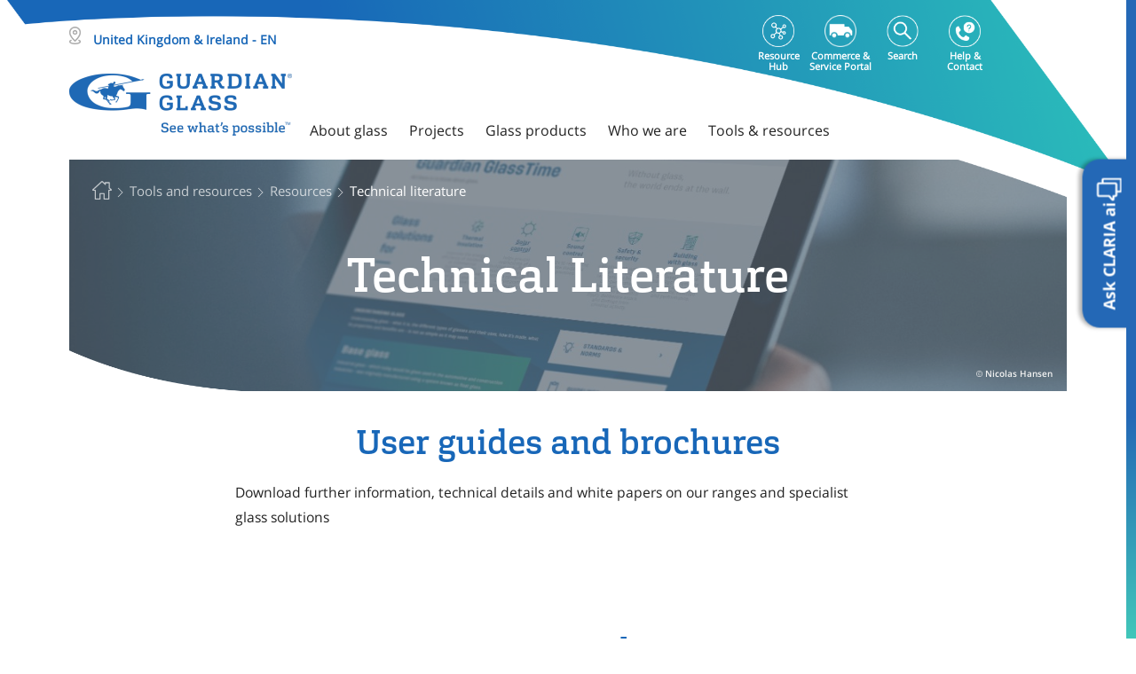

--- FILE ---
content_type: text/html;charset=utf-8
request_url: https://www.guardianglass.com/gb/en/tools-and-resources/resources/technical-literature
body_size: 15985
content:
<!DOCTYPE HTML>
<html lang="en">

    <head>
    <meta charset="UTF-8"/>
    <title>Glass technical data sheet: specifications &amp; brochures | Guardian Glass</title>
    
    <link rel="preconnect" href="https://forms.guardianglass.com/"/>
    <link rel="preconnect" href="https://sustainability.guardianglass.com/"/>

    
    <meta content="Glass technical data sheet: specifications &amp; brochures" property="og:title"/>
    <meta property="og:description"/>
    <meta content="https://www.guardianglass.com/gb/en/tools-and-resources/resources/technical-literature" property="og:url"/>
    <meta content="en" property="og:locale"/>
    <meta content="https://www.guardianglass.com/gb/en/tools-and-resources/resources/technical-literature/_jcr_content/root/responsivegrid/hero/image.coreimg.jpg/1618210294433/33847-glasstime-tablet.jpg" property="og:image"/>
    <meta content="website" property="og:type"/>
    <meta content="Guardian Glass" property="og:site_name"/>




    <link href="https://www.guardianglass.com/gb/en/tools-and-resources/resources/technical-literature" itemprop="url" rel="canonical"/>

    
    
    
    <meta name="template" content="content-page-template"/>
    <meta property="title" content="Glass technical data sheet: specifications &amp; brochures"/>
    

    

    
    
        
            <link rel="alternate" hreflang="en" href="https://www.guardianglass.com/eu/en/tools-and-resources/resources/technical-literature"/>
        
            <link rel="alternate" hreflang="pl" href="https://www.guardianglass.com/eu/pl/tools-and-resources/resources/technical-literature"/>
        
            <link rel="alternate" hreflang="ro" href="https://www.guardianglass.com/eu/ro/tools-and-resources/resources/technical-literature"/>
        
            <link rel="alternate" hreflang="pt" href="https://www.guardianglass.com/eu/pt/tools-and-resources/resources/technical-literature"/>
        
            <link rel="alternate" hreflang="nl" href="https://www.guardianglass.com/eu/nl/tools-and-resources/resources/technical-literature"/>
        
            <link rel="alternate" hreflang="it" href="https://www.guardianglass.com/eu/it/tools-and-resources/resources/technical-literature"/>
        
            <link rel="alternate" hreflang="hu" href="https://www.guardianglass.com/eu/hu/tools-and-resources/resources/technical-literature"/>
        
            <link rel="alternate" hreflang="fr" href="https://www.guardianglass.com/eu/fr/tools-and-resources/resources/technical-literature"/>
        
            <link rel="alternate" hreflang="es" href="https://www.guardianglass.com/eu/es/tools-and-resources/resources/technical-literature"/>
        
            <link rel="alternate" hreflang="cs" href="https://www.guardianglass.com/eu/cs/tools-and-resources/resources/technical-literature"/>
        
            <link rel="alternate" hreflang="de" href="https://www.guardianglass.com/eu/de/tools-and-resources/resources/technical-literature"/>
        
            <link rel="alternate" hreflang="tr" href="https://www.guardianglass.com/eu/tr/tools-and-resources/resources/technical-literature"/>
        
            <link rel="alternate" hreflang="uk" href="https://www.guardianglass.com/eu/uk/tools-and-resources/resources/technical-literature"/>
        
            <link rel="alternate" hreflang="en-gb" href="https://www.guardianglass.com/gb/en/tools-and-resources/resources/technical-literature"/>
        
            <link rel="alternate" hreflang="en-ie" href="https://www.guardianglass.com/gb/en/tools-and-resources/resources/technical-literature"/>
        
            <link rel="alternate" hreflang="en-us" href="https://www.guardianglass.com/us/en/tools-and-resources/resources/technical-literature"/>
        
            <link rel="alternate" hreflang="en-ca" href="https://www.guardianglass.com/us/en/tools-and-resources/resources/technical-literature"/>
        
            <link rel="alternate" hreflang="en-ar" href="https://www.guardianglass.com/la/en/tools-and-resources/resources/technical-literature"/>
        
            <link rel="alternate" hreflang="en-br" href="https://www.guardianglass.com/la/en/tools-and-resources/resources/technical-literature"/>
        
            <link rel="alternate" hreflang="en-cl" href="https://www.guardianglass.com/la/en/tools-and-resources/resources/technical-literature"/>
        
            <link rel="alternate" hreflang="en-co" href="https://www.guardianglass.com/la/en/tools-and-resources/resources/technical-literature"/>
        
            <link rel="alternate" hreflang="en-ec" href="https://www.guardianglass.com/la/en/tools-and-resources/resources/technical-literature"/>
        
            <link rel="alternate" hreflang="en-gt" href="https://www.guardianglass.com/la/en/tools-and-resources/resources/technical-literature"/>
        
            <link rel="alternate" hreflang="en-py" href="https://www.guardianglass.com/la/en/tools-and-resources/resources/technical-literature"/>
        
            <link rel="alternate" hreflang="en-pe" href="https://www.guardianglass.com/la/en/tools-and-resources/resources/technical-literature"/>
        
            <link rel="alternate" hreflang="en-uy" href="https://www.guardianglass.com/la/en/tools-and-resources/resources/technical-literature"/>
        
            <link rel="alternate" hreflang="en-ve" href="https://www.guardianglass.com/la/en/tools-and-resources/resources/technical-literature"/>
        
            <link rel="alternate" hreflang="en-bo" href="https://www.guardianglass.com/la/en/tools-and-resources/resources/technical-literature"/>
        
            <link rel="alternate" hreflang="en-cr" href="https://www.guardianglass.com/la/en/tools-and-resources/resources/technical-literature"/>
        
            <link rel="alternate" hreflang="es-ar" href="https://www.guardianglass.com/la/es/tools-and-resources/resources/technical-literature"/>
        
            <link rel="alternate" hreflang="es-br" href="https://www.guardianglass.com/la/es/tools-and-resources/resources/technical-literature"/>
        
            <link rel="alternate" hreflang="es-cl" href="https://www.guardianglass.com/la/es/tools-and-resources/resources/technical-literature"/>
        
            <link rel="alternate" hreflang="es-co" href="https://www.guardianglass.com/la/es/tools-and-resources/resources/technical-literature"/>
        
            <link rel="alternate" hreflang="es-ec" href="https://www.guardianglass.com/la/es/tools-and-resources/resources/technical-literature"/>
        
            <link rel="alternate" hreflang="es-gt" href="https://www.guardianglass.com/la/es/tools-and-resources/resources/technical-literature"/>
        
            <link rel="alternate" hreflang="es-py" href="https://www.guardianglass.com/la/es/tools-and-resources/resources/technical-literature"/>
        
            <link rel="alternate" hreflang="es-pe" href="https://www.guardianglass.com/la/es/tools-and-resources/resources/technical-literature"/>
        
            <link rel="alternate" hreflang="es-uy" href="https://www.guardianglass.com/la/es/tools-and-resources/resources/technical-literature"/>
        
            <link rel="alternate" hreflang="es-ve" href="https://www.guardianglass.com/la/es/tools-and-resources/resources/technical-literature"/>
        
            <link rel="alternate" hreflang="es-bo" href="https://www.guardianglass.com/la/es/tools-and-resources/resources/technical-literature"/>
        
            <link rel="alternate" hreflang="es-cr" href="https://www.guardianglass.com/la/es/tools-and-resources/resources/technical-literature"/>
        
            <link rel="alternate" hreflang="pt-br" href="https://www.guardianglass.com/la/pt/tools-and-resources/resources/technical-literature"/>
        
            <link rel="alternate" hreflang="en-sa" href="https://www.guardianglass.com/me/en/tools-and-resources/resources/technical-literature"/>
        
            <link rel="alternate" hreflang="en-bh" href="https://www.guardianglass.com/me/en/tools-and-resources/resources/technical-literature"/>
        
            <link rel="alternate" hreflang="en-eg" href="https://www.guardianglass.com/me/en/tools-and-resources/resources/technical-literature"/>
        
            <link rel="alternate" hreflang="en-ge" href="https://www.guardianglass.com/me/en/tools-and-resources/resources/technical-literature"/>
        
            <link rel="alternate" hreflang="en-ir" href="https://www.guardianglass.com/me/en/tools-and-resources/resources/technical-literature"/>
        
            <link rel="alternate" hreflang="en-jo" href="https://www.guardianglass.com/me/en/tools-and-resources/resources/technical-literature"/>
        
            <link rel="alternate" hreflang="en-kw" href="https://www.guardianglass.com/me/en/tools-and-resources/resources/technical-literature"/>
        
            <link rel="alternate" hreflang="en-lb" href="https://www.guardianglass.com/me/en/tools-and-resources/resources/technical-literature"/>
        
            <link rel="alternate" hreflang="en-om" href="https://www.guardianglass.com/me/en/tools-and-resources/resources/technical-literature"/>
        
            <link rel="alternate" hreflang="en-qa" href="https://www.guardianglass.com/me/en/tools-and-resources/resources/technical-literature"/>
        
            <link rel="alternate" hreflang="en-za" href="https://www.guardianglass.com/me/en/tools-and-resources/resources/technical-literature"/>
        
            <link rel="alternate" hreflang="en-ae" href="https://www.guardianglass.com/me/en/tools-and-resources/resources/technical-literature"/>
        
            <link rel="alternate" hreflang="en-au" href="https://www.guardianglass.com/ap/en/tools-and-resources/resources/technical-literature"/>
        
            <link rel="alternate" hreflang="en-cn" href="https://www.guardianglass.com/ap/en/tools-and-resources/resources/technical-literature"/>
        
            <link rel="alternate" hreflang="en-hk" href="https://www.guardianglass.com/ap/en/tools-and-resources/resources/technical-literature"/>
        
            <link rel="alternate" hreflang="en-jp" href="https://www.guardianglass.com/ap/en/tools-and-resources/resources/technical-literature"/>
        
            <link rel="alternate" hreflang="en-my" href="https://www.guardianglass.com/ap/en/tools-and-resources/resources/technical-literature"/>
        
            <link rel="alternate" hreflang="en-nz" href="https://www.guardianglass.com/ap/en/tools-and-resources/resources/technical-literature"/>
        
            <link rel="alternate" hreflang="en-pk" href="https://www.guardianglass.com/ap/en/tools-and-resources/resources/technical-literature"/>
        
            <link rel="alternate" hreflang="en-ph" href="https://www.guardianglass.com/ap/en/tools-and-resources/resources/technical-literature"/>
        
            <link rel="alternate" hreflang="en-sg" href="https://www.guardianglass.com/ap/en/tools-and-resources/resources/technical-literature"/>
        
            <link rel="alternate" hreflang="en-kr" href="https://www.guardianglass.com/ap/en/tools-and-resources/resources/technical-literature"/>
        
            <link rel="alternate" hreflang="en-lk" href="https://www.guardianglass.com/ap/en/tools-and-resources/resources/technical-literature"/>
        
            <link rel="alternate" hreflang="en-tw" href="https://www.guardianglass.com/ap/en/tools-and-resources/resources/technical-literature"/>
        
            <link rel="alternate" hreflang="en-th" href="https://www.guardianglass.com/ap/en/tools-and-resources/resources/technical-literature"/>
        
            <link rel="alternate" hreflang="en-vn" href="https://www.guardianglass.com/ap/en/tools-and-resources/resources/technical-literature"/>
        
            <link rel="alternate" hreflang="vi" href="https://www.guardianglass.com/ap/vi/tools-and-resources/resources/technical-literature"/>
        
            <link rel="alternate" hreflang="th" href="https://www.guardianglass.com/ap/th/tools-and-resources/resources/technical-literature"/>
        
        <link rel="alternate" href="https://www.guardianglass.com/" hreflang="x-default"/>
    


    
    <script>
        dataLayer = [{
            'pageType': 'content\u002Dpage\u002Dtemplate'
        }];
    </script>


    <meta content="width=device-width, initial-scale=1" name="viewport"/>
    
    
    <!--<sly data-sly-include="includes/head.jsonld.html"></sly> -->
    
    
<link rel="stylesheet" href="/etc.clientlibs/guardianindustriesholdings/clientlibs/clientlib-base.min.ACSHASH0061e5bc7d854b4dcb3ca795cd32b28c.css" type="text/css">






    
    
    

    

    
    



    
    
<link rel="stylesheet" href="/etc.clientlibs/guardianindustriesholdings/clientlibs/clientlib-vue.min.ACSHASH686ece54cceb4577b9247e7883ed46d0.css" type="text/css">



    

    
    <link rel="apple-touch-icon" sizes="57x57" href="/etc.clientlibs/guardianindustriesholdings/clientlibs/main/resources/favicons/apple-icon-57x57.png"/>
    <link rel="apple-touch-icon" sizes="60x60" href="/etc.clientlibs/guardianindustriesholdings/clientlibs/main/resources/favicons/apple-icon-60x60.png"/>
    <link rel="apple-touch-icon" sizes="72x72" href="/etc.clientlibs/guardianindustriesholdings/clientlibs/main/resources/favicons/apple-icon-72x72.png"/>
    <link rel="apple-touch-icon" sizes="76x76" href="/etc.clientlibs/guardianindustriesholdings/clientlibs/main/resources/favicons/apple-icon-76x76.png"/>
    <link rel="apple-touch-icon" sizes="114x114" href="/etc.clientlibs/guardianindustriesholdings/clientlibs/main/resources/favicons/apple-icon-114x114.png"/>
    <link rel="apple-touch-icon" sizes="120x120" href="/etc.clientlibs/guardianindustriesholdings/clientlibs/main/resources/favicons/apple-icon-120x120.png"/>
    <link rel="apple-touch-icon" sizes="144x144" href="/etc.clientlibs/guardianindustriesholdings/clientlibs/main/resources/favicons/apple-icon-144x144.png"/>
    <link rel="apple-touch-icon" sizes="152x152" href="/etc.clientlibs/guardianindustriesholdings/clientlibs/main/resources/favicons/apple-icon-152x152.png"/>
    <link rel="apple-touch-icon" sizes="180x180" href="/etc.clientlibs/guardianindustriesholdings/clientlibs/main/resources/favicons/apple-icon-180x180.png"/>
    <meta name="msapplication-TileImage" content="/etc.clientlibs/guardianindustriesholdings/clientlibs/main/resources/favicons/ms-icon-144x144.png"/>
    <link rel="icon" type="image/png" sizes="32x32" href="/etc.clientlibs/guardianindustriesholdings/clientlibs/main/resources/favicons/favicon-32x32.png"/>
    <link rel="icon" type="image/png" sizes="96x96" href="/etc.clientlibs/guardianindustriesholdings/clientlibs/main/resources/favicons/favicon-96x96.png"/>
    <link rel="icon" type="image/png" sizes="16x16" href="/etc.clientlibs/guardianindustriesholdings/clientlibs/main/resources/favicons/favicon-16x16.png"/>
    <link rel="icon" href="/etc.clientlibs/guardianindustriesholdings/clientlibs/main/resources/favicons/favicon.ico" type="image/ico"/>
    <link rel="shortcut icon" href="/etc.clientlibs/guardianindustriesholdings/clientlibs/main/resources/favicons/favicon.ico"/>

    <meta name="theme-color" content="#ffffff"/>
    <meta name="msapplication-TileColor" content="#ffffff"/>

    
    
    <script>
        (function(w,d,s,l,i){w[l]=w[l]||[];w[l].push({'gtm.start':
                new Date().getTime(),event:'gtm.js'});var f=d.getElementsByTagName(s)[0],
            j=d.createElement(s),dl=l!='dataLayer'?'&l='+l:'';j.async=true;j.src=
            'https://www.googletagmanager.com/gtm.js?id='+i+dl;f.parentNode.insertBefore(j,f);
        })(window,document,'script','dataLayer','GTM-5TGX7C7');
    </script>
    
    
    

    

    

</head>

    <body id="js-body" class="page basicpage js-body  " data-glob-compare-url="/gb/en/compare-product" data-glob-productlisting-url="/gb/en/our-glass/discover-our-products">
        <!-- Google Tag Manager (noscript) -->
        <noscript><iframe src="https://www.googletagmanager.com/ns.html?id=GTM-5TGX7C7" height="0" width="0" style="display:none;visibility:hidden"></iframe></noscript>
        <!-- End Google Tag Manager (noscript) -->
        
        
            <!-- Notepad Include -->
            
            



            
<div class="root responsivegrid gg-container">


<div class="aem-Grid aem-Grid--12 aem-Grid--default--12 ">
    
    <div class="header experiencefragment aem-GridColumn aem-GridColumn--default--12"><div class="cmp-experiencefragment" data-path="/content/experience-fragments/guardianindustriesholdings/europe/gb/en/site/header/master"><div class="xfpage page basicpage">
<div class="xf-content-height">
    


<div class="aem-Grid aem-Grid--12 aem-Grid--default--12 ">
    
    <div class="responsivegrid aem-GridColumn aem-GridColumn--default--12">


<div class="aem-Grid aem-Grid--12 aem-Grid--default--12 ">
    
    <div class="headercontent aem-GridColumn aem-GridColumn--default--12"><div>
    <div class="header-parent-container">
        
    <div class="top-navigation">
        <span class="header_bg"></span>
        
            <div class="websiteselector-container">
                <!--FE-Implementation-->

    <div class="website-selector-wrapper ">
      <div class="container">
        <div class="region_title">
          <span class="region_icon"></span>
          <span id="country_name" class="country_name">United Kingdom &amp; Ireland - EN</span>
        </div>
      </div>
      <div class="website-selector country">
          <a>
              <div class="logo_website_selector"><img class="region-map" src="/content/dam/guardianindustriesholdings/icons/india/Guardian_Glass_Master_Logo_Landscape_Blue_RGB@3x.png" alt=""/></div>
          </a>
          
          <div class="container">
              <p class="choose-region">Technical literature</p>
            </div>
          
          <div class="container mob_container">
              <nav class="navbar navbar-expand-sm">
                  
                  <div class="collapse navbar-collapse" id="navbar-collapse">
                      <div class="row website-selector-region">
                          <div class="gg-orgunits-list main-item">
                              <div class="header-parent-container nav navbar-nav">
                                  <div class="nav-item gg-org-unit">
                                      <div class="dropdown">
                                          <div data-toggle="dropdown" aria-haspopup="true" aria-expanded="false" class="dropdown_click" data-country="Europe">
                                              <p class="region-name">
                                                  <span class="desktop-hide menu-caret">&#x203A;</span>
                                                  Europe
                                              </p>
                                              <img class="mobile-hide region-map" src="/content/guardianindustriesholdings/europe/_jcr_content/image.transform/rendition-200-120/img.png" alt=""/>
                                          </div>
                                          <ul class="gg-regions-list dropdown-menu">
                                              <li class="gg-region dropdown-item">
                                                  <b>
                                                      Continental Europe
                                                  </b>
                                                  <ul class="gg-languages-list dropdown-submenu-ul">
                                                      <li class="gg-lang dropdown-submenu">
                                                          <span class="menu-caret">&#x203A;</span>
                                                          <a href="/eu/en" class="home__selector">English</a>
                                                      </li>
                                                  
                                                      <li class="gg-lang dropdown-submenu">
                                                          <span class="menu-caret">&#x203A;</span>
                                                          <a href="/eu/pl" class="home__selector">Polski</a>
                                                      </li>
                                                  
                                                      <li class="gg-lang dropdown-submenu">
                                                          <span class="menu-caret">&#x203A;</span>
                                                          <a href="/eu/ro" class="home__selector">Română</a>
                                                      </li>
                                                  
                                                      <li class="gg-lang dropdown-submenu">
                                                          <span class="menu-caret">&#x203A;</span>
                                                          <a href="/eu/pt" class="home__selector">Português</a>
                                                      </li>
                                                  
                                                      <li class="gg-lang dropdown-submenu">
                                                          <span class="menu-caret">&#x203A;</span>
                                                          <a href="/eu/nl" class="home__selector">Nederlands</a>
                                                      </li>
                                                  
                                                      <li class="gg-lang dropdown-submenu">
                                                          <span class="menu-caret">&#x203A;</span>
                                                          <a href="/eu/it" class="home__selector">Italiano</a>
                                                      </li>
                                                  
                                                      <li class="gg-lang dropdown-submenu">
                                                          <span class="menu-caret">&#x203A;</span>
                                                          <a href="/eu/hu" class="home__selector">Magyar</a>
                                                      </li>
                                                  
                                                      <li class="gg-lang dropdown-submenu">
                                                          <span class="menu-caret">&#x203A;</span>
                                                          <a href="/eu/fr" class="home__selector">Français</a>
                                                      </li>
                                                  
                                                      <li class="gg-lang dropdown-submenu">
                                                          <span class="menu-caret">&#x203A;</span>
                                                          <a href="/eu/es" class="home__selector">Español</a>
                                                      </li>
                                                  
                                                      <li class="gg-lang dropdown-submenu">
                                                          <span class="menu-caret">&#x203A;</span>
                                                          <a href="/eu/cs" class="home__selector">Čeština</a>
                                                      </li>
                                                  
                                                      <li class="gg-lang dropdown-submenu">
                                                          <span class="menu-caret">&#x203A;</span>
                                                          <a href="/eu/de" class="home__selector">Deutsch</a>
                                                      </li>
                                                  
                                                      <li class="gg-lang dropdown-submenu">
                                                          <span class="menu-caret">&#x203A;</span>
                                                          <a href="/eu/tr" class="home__selector">Türkçe</a>
                                                      </li>
                                                  
                                                      <li class="gg-lang dropdown-submenu">
                                                          <span class="menu-caret">&#x203A;</span>
                                                          <a href="/eu/uk" class="home__selector">Українська</a>
                                                      </li>
                                                  
                                                      <li class="gg-lang dropdown-submenu">
                                                          <span class="menu-caret">&#x203A;</span>
                                                          <a href="/eu/configuration" class="home__selector">Configuration</a>
                                                      </li>
                                                  </ul>
                                              </li>
                                          
                                              <li class="gg-region dropdown-item">
                                                  <b>
                                                      United Kingdom &amp; Ireland
                                                  </b>
                                                  <ul class="gg-languages-list dropdown-submenu-ul">
                                                      <li class="gg-lang dropdown-submenu">
                                                          <span class="menu-caret">&#x203A;</span>
                                                          <a href="/gb/en" class="home__selector">English</a>
                                                      </li>
                                                  </ul>
                                              </li>
                                          </ul>
                                      </div>
                                  </div>
                              </div>
                          </div>
                      
                          <div class="gg-orgunits-list main-item">
                              <div class="header-parent-container nav navbar-nav">
                                  <div class="nav-item gg-org-unit">
                                      <div class="dropdown">
                                          <div data-toggle="dropdown" aria-haspopup="true" aria-expanded="false" class="dropdown_click" data-country="North America">
                                              <p class="region-name">
                                                  <span class="desktop-hide menu-caret">&#x203A;</span>
                                                  North America
                                              </p>
                                              <img class="mobile-hide region-map" src="/content/guardianindustriesholdings/north-america/_jcr_content/image.transform/rendition-200-120/img.png" alt=""/>
                                          </div>
                                          <ul class="gg-regions-list dropdown-menu">
                                              <li class="gg-region dropdown-item">
                                                  <b>
                                                      United States &amp; Canada
                                                  </b>
                                                  <ul class="gg-languages-list dropdown-submenu-ul">
                                                      <li class="gg-lang dropdown-submenu">
                                                          <span class="menu-caret">&#x203A;</span>
                                                          <a href="/us/en" class="home__selector">English</a>
                                                      </li>
                                                  </ul>
                                              </li>
                                          
                                              <li class="gg-region dropdown-item">
                                                  <b>
                                                      Mexico
                                                  </b>
                                                  <ul class="gg-languages-list dropdown-submenu-ul">
                                                      <li class="gg-lang dropdown-submenu">
                                                          <span class="menu-caret">&#x203A;</span>
                                                          <a href="/mx/en" class="home__selector">English</a>
                                                      </li>
                                                  
                                                      <li class="gg-lang dropdown-submenu">
                                                          <span class="menu-caret">&#x203A;</span>
                                                          <a href="/mx/es" class="home__selector">Español</a>
                                                      </li>
                                                  </ul>
                                              </li>
                                          </ul>
                                      </div>
                                  </div>
                              </div>
                          </div>
                      
                          <div class="gg-orgunits-list main-item">
                              <div class="header-parent-container nav navbar-nav">
                                  <div class="nav-item gg-org-unit">
                                      <div class="dropdown">
                                          <div data-toggle="dropdown" aria-haspopup="true" aria-expanded="false" class="dropdown_click" data-country="South America">
                                              <p class="region-name">
                                                  <span class="desktop-hide menu-caret">&#x203A;</span>
                                                  South America
                                              </p>
                                              <img class="mobile-hide region-map" src="/content/guardianindustriesholdings/south-america/_jcr_content/image.transform/rendition-200-120/img.png" alt=""/>
                                          </div>
                                          <ul class="gg-regions-list dropdown-menu">
                                              <li class="gg-region dropdown-item">
                                                  <b>
                                                      South America
                                                  </b>
                                                  <ul class="gg-languages-list dropdown-submenu-ul">
                                                      <li class="gg-lang dropdown-submenu">
                                                          <span class="menu-caret">&#x203A;</span>
                                                          <a href="/la/en" class="home__selector">English</a>
                                                      </li>
                                                  
                                                      <li class="gg-lang dropdown-submenu">
                                                          <span class="menu-caret">&#x203A;</span>
                                                          <a href="/la/es" class="home__selector">Espanhol</a>
                                                      </li>
                                                  
                                                      <li class="gg-lang dropdown-submenu">
                                                          <span class="menu-caret">&#x203A;</span>
                                                          <a href="/la/pt" class="home__selector">Português</a>
                                                      </li>
                                                  </ul>
                                              </li>
                                          </ul>
                                      </div>
                                  </div>
                              </div>
                          </div>
                      
                          <div class="gg-orgunits-list main-item">
                              <div class="header-parent-container nav navbar-nav">
                                  <div class="nav-item gg-org-unit">
                                      <div class="dropdown">
                                          <div data-toggle="dropdown" aria-haspopup="true" aria-expanded="false" class="dropdown_click" data-country="Middle East &amp; Africa">
                                              <p class="region-name">
                                                  <span class="desktop-hide menu-caret">&#x203A;</span>
                                                  Middle East &amp; Africa
                                              </p>
                                              <img class="mobile-hide region-map" src="/content/guardianindustriesholdings/me-africa/_jcr_content/image.transform/rendition-200-120/img.png" alt=""/>
                                          </div>
                                          <ul class="gg-regions-list dropdown-menu">
                                              <li class="gg-region dropdown-item">
                                                  <b>
                                                      Middle East &amp; Africa
                                                  </b>
                                                  <ul class="gg-languages-list dropdown-submenu-ul">
                                                      <li class="gg-lang dropdown-submenu">
                                                          <span class="menu-caret">&#x203A;</span>
                                                          <a href="/me/en" class="home__selector">English</a>
                                                      </li>
                                                  </ul>
                                              </li>
                                          </ul>
                                      </div>
                                  </div>
                              </div>
                          </div>
                      
                          <div class="gg-orgunits-list main-item">
                              <div class="header-parent-container nav navbar-nav">
                                  <div class="nav-item gg-org-unit">
                                      <div class="dropdown">
                                          <div data-toggle="dropdown" aria-haspopup="true" aria-expanded="false" class="dropdown_click" data-country="Asia Pacific">
                                              <p class="region-name">
                                                  <span class="desktop-hide menu-caret">&#x203A;</span>
                                                  Asia Pacific
                                              </p>
                                              <img class="mobile-hide region-map" src="/content/guardianindustriesholdings/asia-pacific/_jcr_content/image.transform/rendition-200-120/img.png" alt=""/>
                                          </div>
                                          <ul class="gg-regions-list dropdown-menu">
                                              <li class="gg-region dropdown-item">
                                                  <b>
                                                      Asia Pacific
                                                  </b>
                                                  <ul class="gg-languages-list dropdown-submenu-ul">
                                                      <li class="gg-lang dropdown-submenu">
                                                          <span class="menu-caret">&#x203A;</span>
                                                          <a href="/ap/en" class="home__selector">English</a>
                                                      </li>
                                                  
                                                      <li class="gg-lang dropdown-submenu">
                                                          <span class="menu-caret">&#x203A;</span>
                                                          <a href="/ap/vi" class="home__selector">Tiếng Anh</a>
                                                      </li>
                                                  
                                                      <li class="gg-lang dropdown-submenu">
                                                          <span class="menu-caret">&#x203A;</span>
                                                          <a href="/ap/th" class="home__selector">ไทย</a>
                                                      </li>
                                                  </ul>
                                              </li>
                                          
                                              <li class="gg-region dropdown-item">
                                                  <b>
                                                      India
                                                  </b>
                                                  <ul class="gg-languages-list dropdown-submenu-ul">
                                                      <li class="gg-lang dropdown-submenu">
                                                          <span class="menu-caret">&#x203A;</span>
                                                          <a href="/in/en" class="home__selector">English</a>
                                                      </li>
                                                  </ul>
                                              </li>
                                          </ul>
                                      </div>
                                  </div>
                              </div>
                          </div>
                      </div>
                  </div>
              </nav>
          </div>
      </div>
    </div>
    

            </div>
            
    <div class="top-navigation-inner" data-searchvalidationstring="Please enter a search term.">
        <template class="top-navigation-search-container" id="swal-search-template">
            <swal-input type="text" placeholder="Search"/>
        </template>
        <ul class="top-navigation-items">
            <li class="top-navigation-item">
                <a class="top-navigation-link" href="/gb/en/portal" target="_blank">
                    <span class="personal-area-icon top-nav-icons"></span>
                    <span class="top-navigation-link__label">Resource Hub</span>
                </a>
            </li>
            <li class="top-navigation-item">
                <a class="top-navigation-link" href="https://guardianindustriesprod.my.site.com/guardianportal/services/auth/sso/CognitoPROD" target="_self">
                    <span class="ecommerce-icon top-nav-icons"></span>
                    <span class="top-navigation-link__label">Commerce &amp; Service Portal</span>
                </a>
            </li>
            <li class="top-navigation-item top-navigation-search">
                <a class="top-navigation-link top-navigation-search-link" data-invalid-search-term="Please enter a search term." href="/gb/en/search" target="_self">
                    <span class="search-icon top-nav-icons"></span>
                    <span class="top-navigation-link__label">Search</span>
                </a>
            </li>
            
            <li class="top-navigation-item">
                <a class="top-navigation-link" href="/gb/en/who-we-are/help-and-contact" target="_self">
                    <span class="help-contact-icon top-nav-icons"></span>
                    <span class="top-navigation-link__label">Help &amp; Contact</span>
                </a>
            </li>
        </ul>
    </div>

        
        <div class="container">
            <div class="main-navigation main-nav-lg">
                <!-- Hamburger Mobile + Desktop LG -->
                <nav class="mob-hamburger-container">
                    <a class="navbar-brand navbar-brand-desktop " href="/gb/en">
                        <img src="/content/dam/guardianindustriesholdings/icons/india/Guardian_Glass_Master_Logo_Landscape_Blue_RGB@3x.png.transform/rendition-470-280/img.png" alt="logo check" width="251" height="70"/>
                    </a>
                    
                        <div class="navbar-menu-mob-container">
                            
                            <ul class="nav navbar-nav">
                                

    
    
    
    
        
        <li class="nav-item top-navs">
    About glass

</li>
<li class="nav-item top-navs">
    Projects

</li>
<li class="nav-item top-navs">
    Glass products

</li>
<li class="nav-item top-navs">
    Who we are

</li>
<li class="nav-item top-navs">
    Tools &amp; resources

</li>

        
    


                            </ul>
                        </div>
                    
                </nav>
            </div>
        </div>
        <div class="main-navigation main-nav-sm">
            <!-- Hamburger Mobile + Desktop SM -->
            <nav class="mob-hamburger-container container">
                <div class="hamburger-btn-wrapper">
                    <div class="hamburger-icon">
                        <span></span>
                        <span></span>
                        <span></span>
                    </div>
                </div>
                <a class="navbar-brand navbar-brand-desktop" href="/gb/en">
                    <img src="/content/dam/guardianindustriesholdings/icons/india/Guardian_Glass_Master_Logo_Landscape_Blue_RGB@3x.png.transform/rendition-470-280/img.png" alt="logo check" width="251" height="70"/>
                </a>
                
                <div class="navbar-menu-mob-container">
                    
                    <div class="navbar-brand-inner-container">
                        <a class="navbar-brand navbar-brand-inner" href="/gb/en">
                            <img src="/content/dam/guardianindustriesholdings/icons/india/Guardian_Glass_Master_Logo_Landscape_Blue_RGB@3x.png.transform/rendition-470-280/img.png" alt="logo check"/>
                        </a>
                        <div class="panel-group" id="accordion" role="tablist" aria-multiselectable="true">
                            
                                
    <div class="panel panel-default">
        <div class="panel-heading" role="tab" id="heading_mainnavitem_2034834874">
            <p class="panel-title">
                <a role="button" class="panel-list-item" data-toggle="collapse" href="#collapse_mainnavitem_2034834874" aria-expanded="false" aria-controls="collapse_mainnavitem_2034834874">
                    About glass
                </a>
            </p>
        </div>
        <div id="collapse_mainnavitem_2034834874" class="panel-collapse collapse in" data-parent="#accordion" role="tabpanel" aria-labelledby="heading_mainnavitem_2034834874">
            <div class="panel-body">
                <div class="flyout-submenu-mobile">
                    <div class="flyout-submenu-mobile-title">Glass function
                    </div>
                    <ul class="flyout-submenu-mobile-list">
                        <li><a href="https://www.guardianglass.com/gb/en/our-glass/glass-types/solar-control-glass">Solar control</a></li>
                    
                        <li><a href="https://www.guardianglass.com/gb/en/our-glass/glass-types/acoustic-glass">Sound control</a></li>
                    
                        <li><a href="https://www.guardianglass.com/gb/en/why-glass/build-with-glass/glass-functions/thermal-insulation">Thermal performance</a></li>
                    
                        <li><a href="https://www.guardianglass.com/gb/en/why-glass/build-with-glass/glass-functions/safety-glass">Safety</a></li>
                    
                        <li><a href="https://www.guardianglass.com/gb/en/why-glass/build-with-glass/glass-functions/security-glass">Security</a></li>
                    
                        <li><a href="https://www.guardianglass.com/gb/en/our-glass/glass-types/anti-reflective-glass">Anti-reflective</a></li>
                    
                        <li><a href="https://www.guardianglass.com/gb/en/why-glass/build-with-glass/glass-functions/glass-for-glare-control">Glare control</a></li>
                    </ul>
                
                    <div class="flyout-submenu-mobile-title">Glass applications
                    </div>
                    <ul class="flyout-submenu-mobile-list">
                        <li><a href="https://www.guardianglass.com/gb/en/why-glass/build-with-glass/applications-of-glass/glass-for-facades">Facades</a></li>
                    
                        <li><a href="https://www.guardianglass.com/gb/en/why-glass/build-with-glass/applications-of-glass/glass-for-facades/curved-facades">Curved facade</a></li>
                    
                        <li><a href="https://www.guardianglass.com/gb/en/why-glass/build-with-glass/applications-of-glass/glass-for-facades/roofs-skylights">Roof &amp; skylights</a></li>
                    
                        <li><a href="https://www.guardianglass.com/gb/en/why-glass/build-with-glass/applications-of-glass/glass-for-specific-applications/storefronts">Storefront glass</a></li>
                    
                        <li><a href="https://www.guardianglass.com/gb/en/why-glass/build-with-glass/applications-of-glass/glass-for-interiors">Glass for interiors</a></li>
                    
                        <li><a href="https://www.guardianglass.com/gb/en/why-glass/build-with-glass/applications-of-glass/glass-for-homes">Homes</a></li>
                    
                        <li><a href="https://www.guardianglass.com/gb/en/why-glass/build-with-glass/applications-of-glass/glass-for-specific-applications">Specific applications</a></li>
                    </ul>
                
                    <div class="flyout-submenu-mobile-title">Understand glass
                    </div>
                    <ul class="flyout-submenu-mobile-list">
                        <li><a href="https://www.guardianglass.com/gb/en/why-glass/understand-glass/how-glass-is-made">How glass is made</a></li>
                    
                        <li><a href="https://www.guardianglass.com/gb/en/why-glass/design-with-glass/performance-energy-efficiency">Energy efficiency</a></li>
                    
                        <li><a href="https://www.guardianglass.com/gb/en/why-glass/understand-glass/benefits-of-glass">Benefits of glass</a></li>
                    
                        <li><a href="https://www.guardianglass.com/gb/en/why-glass/design-with-glass/the-aesthetics-of-glass">Aesthetics of glass</a></li>
                    </ul>
                </div>
                <div class="flyout-submenu-mobile-highlight">
                    <div class="flyout-submenu-mobile-highlight-title">
                        What&#39;s your challenge?
                    </div>
                    <div class="flyout-menu-highlights-list-container-mobile">
                        <div class="flyout-menu-mobile-highlights-list">
                            <div class="flyout-menu-mobile-highlights-item-container">
                                <div class="flyout-menu-mobile-highlights-img-container">
                                    <div class="flyout-menu-mobile-highlights-img" style="background-image: url('/content/dam/guardianindustriesholdings/project/europe/ClimaGuardPremium2_DK_Copenhagen_MaerskTower_02.tif.transform/rendition-200-120/img.jpg');" alt="Design with glass">
                                    </div>
                                </div>
                                <div class="text-image-mobile-column">
                                    <a href="https://www.guardianglass.com/gb/en/why-glass/design-with-glass">Design with glass</a>
                                    <p>From anti-reflection to color tints, modern glass enhances design in many ways.</p>
                                </div>
                            </div>
                        
                            <div class="flyout-menu-mobile-highlights-item-container">
                                <div class="flyout-menu-mobile-highlights-img-container">
                                    <div class="flyout-menu-mobile-highlights-img" style="background-image: url('/content/dam/guardianindustriesholdings/project/europe/SN70SHT_PL_WARSAW_DSVOFFICE_02.jpg.transform/rendition-200-120/img.jpg');" alt="Build with glass">
                                    </div>
                                </div>
                                <div class="text-image-mobile-column">
                                    <a href="https://www.guardianglass.com/gb/en/why-glass/build-with-glass">Build with glass</a>
                                    <p>Whatever the construction challenge, we have the glass to help meet it.</p>
                                </div>
                            </div>
                        
                            <div class="flyout-menu-mobile-highlights-item-container">
                                <div class="flyout-menu-mobile-highlights-img-container">
                                    <div class="flyout-menu-mobile-highlights-img" style="background-image: url('/content/dam/guardianindustriesholdings/project/europe/GuardianSun_ES_Seville_PriavateOwner_25.jpg.transform/rendition-200-120/img.jpg');" alt="Glass for your home">
                                    </div>
                                </div>
                                <div class="text-image-mobile-column">
                                    <a href="https://www.guardianglass.com/gb/en/why-glass/glass-for-your-home">Glass for your home</a>
                                    <p>See how the correct choice of glass can help transform a home – and even our wellbeing.</p>
                                </div>
                            </div>
                        </div>
                        <div class="flyout-menu-highlights-nav">
                            <a class="flyout-menu-highlights-text"></a>
                            
                        </div>
                    </div>
                </div>
            </div>
        </div>
    </div>

                            
                                
    <div class="panel panel-default">
        <div class="panel-heading" role="tab" id="heading_mainnavitem_1266197227">
            <p class="panel-title">
                <a role="button" class="panel-list-item" data-toggle="collapse" href="#collapse_mainnavitem_1266197227" aria-expanded="false" aria-controls="collapse_mainnavitem_1266197227">
                    Projects
                </a>
            </p>
        </div>
        <div id="collapse_mainnavitem_1266197227" class="panel-collapse collapse in" data-parent="#accordion" role="tabpanel" aria-labelledby="heading_mainnavitem_1266197227">
            <div class="panel-body">
                <div class="flyout-submenu-mobile">
                    <div class="flyout-submenu-mobile-title">Project Locator
                    </div>
                    <ul class="flyout-submenu-mobile-list">
                        <li><a href="https://digitaltools.guardianglass.com/tools/projects/" target="_blank">Locate projects around the world</a></li>
                    </ul>
                
                    <div class="flyout-submenu-mobile-title">Showcase projects
                    </div>
                    <ul class="flyout-submenu-mobile-list">
                        <li><a href="https://www.guardianglass.com/gb/en/projects">View our showcase projects</a></li>
                    </ul>
                </div>
                <div class="flyout-submenu-mobile-highlight">
                    <div class="flyout-submenu-mobile-highlight-title">
                        Highlights
                    </div>
                    <div class="flyout-menu-highlights-list-container-mobile">
                        <div class="flyout-menu-mobile-highlights-list">
                            <div class="flyout-menu-mobile-highlights-item-container">
                                <div class="flyout-menu-mobile-highlights-img-container">
                                    <div class="flyout-menu-mobile-highlights-img" style="background-image: url('/content/dam/guardianindustriesholdings/project/europe/SN5128SN6234_UK_London_CheesegraterLeadenhall_10.tif.transform/rendition-200-120/img.jpg');" alt="122 Leadenhall - The Cheesegrater">
                                    </div>
                                </div>
                                <div class="text-image-mobile-column">
                                    <a href="https://www.guardianglass.com/gb/en/projects/project-details/122-leadenhall-the-cheesegrater">122 Leadenhall - The Cheesegrater</a>
                                    <p>The 75,000 square metres façade features a curtain wall that is double glazed to allow for a high solar protection on neutral-looking glass.</p>
                                </div>
                            </div>
                        
                            <div class="flyout-menu-mobile-highlights-item-container">
                                <div class="flyout-menu-mobile-highlights-img-container">
                                    <div class="flyout-menu-mobile-highlights-img" style="background-image: url('/content/dam/guardianindustriesholdings/project/europe/SNX60SN7035_UK_London_FruitandWoolExchange_11.tif.transform/rendition-200-120/img.jpg');" alt="Fruit and Wool Exchange">
                                    </div>
                                </div>
                                <div class="text-image-mobile-column">
                                    <a href="https://www.guardianglass.com/gb/en/projects/project-details/fruit-and-wool-exchange">Fruit and Wool Exchange</a>
                                    <p>The new-build façades are predominately brick-faced, with punched windows to reflect the surrounding context.</p>
                                </div>
                            </div>
                        
                            <div class="flyout-menu-mobile-highlights-item-container">
                                <div class="flyout-menu-mobile-highlights-img-container">
                                    <div class="flyout-menu-mobile-highlights-img" style="background-image: url('/content/dam/guardianindustriesholdings/project/europe/SN4023_UK_Keele_CaudwellInternationalChildrenCentre_02.JPG.transform/rendition-200-120/img.jpg');" alt="Caudwell International">
                                    </div>
                                </div>
                                <div class="text-image-mobile-column">
                                    <a href="https://www.guardianglass.com/gb/en/projects/project-details/caudwell-international-children-s-centre">Caudwell International</a>
                                    <p>Curved glass, punch windows and precast stone panels make up the envelope on a figure-of-eight footprint.</p>
                                </div>
                            </div>
                        </div>
                        <div class="flyout-menu-highlights-nav">
                            <a class="flyout-menu-highlights-text" href="https://www.guardianglass.com/gb/en/projects">VIEW MORE PROJECTS</a>
                            <span class="flyout-menu-highlights-icon"></span>
                        </div>
                    </div>
                </div>
            </div>
        </div>
    </div>

                            
                                
    <div class="panel panel-default">
        <div class="panel-heading" role="tab" id="heading_mainnavitem_1266197228">
            <p class="panel-title">
                <a role="button" class="panel-list-item" data-toggle="collapse" href="#collapse_mainnavitem_1266197228" aria-expanded="false" aria-controls="collapse_mainnavitem_1266197228">
                    Glass products
                </a>
            </p>
        </div>
        <div id="collapse_mainnavitem_1266197228" class="panel-collapse collapse in" data-parent="#accordion" role="tabpanel" aria-labelledby="heading_mainnavitem_1266197228">
            <div class="panel-body">
                <div class="flyout-submenu-mobile">
                    <div class="flyout-submenu-mobile-title">Our ranges
                    </div>
                    <ul class="flyout-submenu-mobile-list">
                        <li><a href="https://www.guardianglass.com/gb/en/our-glass/sunguard-superneutral">SunGuard SuperNeutral</a></li>
                    
                        <li><a href="https://www.guardianglass.com/gb/en/our-glass/sunguard-extraselective">SunGuard eXtraSelective</a></li>
                    
                        <li><a href="https://www.guardianglass.com/gb/en/our-glass/sunguard-high-performance">SunGuard High Performance</a></li>
                    
                        <li><a href="https://www.guardianglass.com/gb/en/our-glass/sunguard-solar">SunGuard Solar</a></li>
                    
                        <li><a href="https://www.guardianglass.com/gb/en/our-glass/sunguard-high-durable">SunGuard High Durable</a></li>
                    
                        <li><a href="https://www.guardianglass.com/gb/en/our-glass/climaguard">Guardian ClimaGuard</a></li>
                    
                        <li><a href="https://www.guardianglass.com/gb/en/our-glass/guardian-sun">Guardian Sun </a></li>
                    
                        <li><a href="https://www.guardianglass.com/gb/en/our-glass/guardian-clarity">Guardian Clarity</a></li>
                    
                        <li><a href="https://www.guardianglass.com/gb/en/our-glass/guardian-puresight">Guardian PureSight</a></li>
                    
                        <li><a href="https://www.guardianglass.com/gb/en/our-glass/guardian-viewboost">Guardian ViewBoost</a></li>
                    
                        <li><a href="https://www.guardianglass.com/gb/en/our-glass/guardian-nexa">Guardian NEXA</a></li>
                    
                        <li><a href="https://www.guardianglass.com/gb/en/our-glass/guardian-extraclear">Guardian ExtraClear</a></li>
                    
                        <li><a href="https://www.guardianglass.com/gb/en/our-glass/guardian-ultraclear">Guardian UltraClear</a></li>
                    
                        <li><a href="https://www.guardianglass.com/gb/en/our-glass/guardian-bird1st">Guardian Bird1st</a></li>
                    
                        <li><a href="https://www.guardianglass.com/gb/en/our-glass/guardian-lamiglass-acoustic">Guardian LamiGlass Acoustic</a></li>
                    
                        <li><a href="https://www.guardianglass.com/gb/en/our-glass/guardian-lamiglass-extraclear">Guardian LamiGlass ExtraClear</a></li>
                    
                        <li><a href="https://www.guardianglass.com/gb/en/our-glass/guardian-lamiglass-ultraclear">Guardian LamiGlass UltraClear</a></li>
                    </ul>
                
                    <div class="flyout-submenu-mobile-title">Glass types
                    </div>
                    <ul class="flyout-submenu-mobile-list">
                        <li><a href="https://www.guardianglass.com/gb/en/our-glass/glass-types/solar-control-glass">Solar control glass</a></li>
                    
                        <li><a href="https://www.guardianglass.com/gb/en/our-glass/glass-types/low-e-glass">Low-E glass</a></li>
                    
                        <li><a href="https://www.guardianglass.com/gb/en/our-glass/glass-types/float-glass">Float glass</a></li>
                    
                        <li><a href="https://www.guardianglass.com/gb/en/our-glass/glass-types/laminated-glass">Laminated glass</a></li>
                    
                        <li><a href="https://www.guardianglass.com/gb/en/our-glass/glass-types/anti-reflective-glass">Anti-reflective glass</a></li>
                    
                        <li><a href="https://www.guardianglass.com/gb/en/why-glass/build-with-glass/glass-functions/glass-for-glare-control">Glass for glare control</a></li>
                    
                        <li><a href="https://www.guardianglass.com/gb/en/our-glass/glass-types/high-performance-glass">High-performance glass</a></li>
                    
                        <li><a href="https://www.guardianglass.com/gb/en/our-glass/glass-types/architectural-glass">Architectural glass</a></li>
                    
                        <li><a href="https://www.guardianglass.com/gb/en/our-glass/glass-types/low-iron-glass">Low-iron glass</a></li>
                    
                        <li><a href="https://www.guardianglass.com/gb/en/our-glass/guardian-nexa">Lower carbon glass</a></li>
                    
                        <li><a href="https://www.guardianglass.com/gb/en/why-glass/build-with-glass/applications-of-glass/glass-for-facades/bird-friendly-glass">Bird friendly glass</a></li>
                    
                        <li><a href="https://www.guardianglass.com/gb/en/our-glass/glass-types/mirror-glass">Mirror glass</a></li>
                    
                        <li><a href="https://www.guardianglass.com/gb/en/our-glass/decorative-etched-glass">Decorative and etched glass</a></li>
                    
                        <li><a href="https://www.guardianglass.com/gb/en/our-glass/glass-types/acoustic-glass">Acoustic glass</a></li>
                    
                        <li><a href="https://www.guardianglass.com/gb/en/our-glass/other-applications">Other applications</a></li>
                    </ul>
                </div>
                <div class="flyout-submenu-mobile-highlight">
                    <div class="flyout-submenu-mobile-highlight-title">
                        
                    </div>
                    <div class="flyout-menu-highlights-list-container-mobile">
                        <div class="flyout-menu-mobile-highlights-list">
                            <div class="flyout-menu-mobile-highlights-item-container">
                                <div class="flyout-menu-mobile-highlights-img-container">
                                    <div class="flyout-menu-mobile-highlights-img" style="background-image: url('/content/dam/guardianindustriesholdings/collateral/russia-cis/16858_Glass%20Samples.jpg.transform/rendition-200-120/img.jpg');" alt="guardian glass products">
                                    </div>
                                </div>
                                <div class="text-image-mobile-column">
                                    <a href="https://www.guardianglass.com/gb/en/our-glass/discover-our-products">Discover all our products</a>
                                    <p>Search and filter through our wide range of products</p>
                                </div>
                            </div>
                        
                            <div class="flyout-menu-mobile-highlights-item-container">
                                <div class="flyout-menu-mobile-highlights-img-container">
                                    <div class="flyout-menu-mobile-highlights-img" style="background-image: url('/content/guardianindustriesholdings/europe/gb/en/our-glass/find-a-guardian-glass-supplier.transform/rendition-200-120/img.jpg');" alt="guardian glass supplier">
                                    </div>
                                </div>
                                <div class="text-image-mobile-column">
                                    <a href="https://www.guardianglass.com/gb/en/our-glass/find-a-guardian-glass-supplier?region=GB&page=1&sortBy=a-z">Find a Guardian Glass supplier</a>
                                    <p>See where you can buy Guardian Glass products near you</p>
                                </div>
                            </div>
                        
                            <div class="flyout-menu-mobile-highlights-item-container">
                                <div class="flyout-menu-mobile-highlights-img-container">
                                    <div class="flyout-menu-mobile-highlights-img" style="background-image: url('/content/dam/guardianindustriesholdings/collateral/global/40342_Guardian_CG_Fab_DR0245.jpg.jpg.transform/rendition-200-120/img.jpg');" alt="Guardian Select program">
                                    </div>
                                </div>
                                <div class="text-image-mobile-column">
                                    <a href="https://www.guardianglass.com/gb/en/our-glass/become-our-partner/fabricator-program">Guardian Select programme</a>
                                    <p>Learn why Guardian Select processors are reliable partners for your projects</p>
                                </div>
                            </div>
                        
                            <div class="flyout-menu-mobile-highlights-item-container">
                                <div class="flyout-menu-mobile-highlights-img-container">
                                    <div class="flyout-menu-mobile-highlights-img" style="background-image: url('/content/dam/guardianindustriesholdings/press-releases/global/Digital-Glass-Selector-Promo-Image.jpg.transform/rendition-200-120/img.jpg');" alt="Digital Glass Selector">
                                    </div>
                                </div>
                                <div class="text-image-mobile-column">
                                    <a href="https://www.guardianglass.com/gb/en/digital-glass-selector">Digital Glass Selector</a>
                                    <p>Navigate our architectural glass range and filter options based on product performance and aesthetics.</p>
                                </div>
                            </div>
                        </div>
                        <div class="flyout-menu-highlights-nav">
                            <a class="flyout-menu-highlights-text"></a>
                            
                        </div>
                    </div>
                </div>
            </div>
        </div>
    </div>

                            
                                
    <div class="panel panel-default">
        <div class="panel-heading" role="tab" id="heading_mainnavitem_1266197229">
            <p class="panel-title">
                <a role="button" class="panel-list-item" data-toggle="collapse" href="#collapse_mainnavitem_1266197229" aria-expanded="false" aria-controls="collapse_mainnavitem_1266197229">
                    Who we are
                </a>
            </p>
        </div>
        <div id="collapse_mainnavitem_1266197229" class="panel-collapse collapse in" data-parent="#accordion" role="tabpanel" aria-labelledby="heading_mainnavitem_1266197229">
            <div class="panel-body">
                <div class="flyout-submenu-mobile">
                    <div class="flyout-submenu-mobile-title">Our company
                    </div>
                    <ul class="flyout-submenu-mobile-list">
                        <li><a href="https://www.guardianglass.com/gb/en/who-we-are/our-company/about-us">About us</a></li>
                    
                        <li><a href="https://www.guardianglass.com/gb/en/who-we-are/our-company/our-story">Our story</a></li>
                    
                        <li><a href="https://www.guardianglass.com/gb/en/who-we-are/our-company/our-culture-and-values">Our culture and values</a></li>
                    
                        <li><a href="https://www.guardianglass.com/gb/en/insights">News &amp; Insights</a></li>
                    </ul>
                
                    <div class="flyout-submenu-mobile-title">Help and contact
                    </div>
                    <ul class="flyout-submenu-mobile-list">
                        <li><a href="https://www.guardianglass.com/gb/en/who-we-are/help-and-contact/our-locations">Our locations</a></li>
                    
                        <li><a href="https://www.guardianglass.com/gb/en/who-we-are/help-and-contact/contact-us">Contact us</a></li>
                    
                        <li><a href="https://www.guardianglass.com/gb/en/who-we-are/careers/career-opportunities">Career opportunities</a></li>
                    </ul>
                
                    <div class="flyout-submenu-mobile-title">Our expertise and commitments
                    </div>
                    <ul class="flyout-submenu-mobile-list">
                        <li><a href="https://www.guardianglass.com/gb/en/who-we-are/our-expertise-and-commitments/innovation">Innovation</a></li>
                    
                        <li><a href="https://www.guardianglass.com/gb/en/who-we-are/our-expertise-and-commitments/quality-control">Quality control</a></li>
                    </ul>
                
                    <div class="flyout-submenu-mobile-title">Stewardship
                    </div>
                    <ul class="flyout-submenu-mobile-list">
                        <li><a href="https://www.guardianglass.com/gb/en/who-we-are/stewardship/environmental-stewardship">Environmental priorities</a></li>
                    
                        <li><a href="https://www.guardianglass.com/gb/en/who-we-are/stewardship/social-stewardship">Social priorities</a></li>
                    
                        <li><a href="https://www.guardianglass.com/gb/en/who-we-are/stewardship/governance">Governance</a></li>
                    </ul>
                </div>
                <div class="flyout-submenu-mobile-highlight">
                    <div class="flyout-submenu-mobile-highlight-title">
                        Highlights
                    </div>
                    <div class="flyout-menu-highlights-list-container-mobile">
                        <div class="flyout-menu-mobile-highlights-list">
                            <div class="flyout-menu-mobile-highlights-item-container">
                                <div class="flyout-menu-mobile-highlights-img-container">
                                    <div class="flyout-menu-mobile-highlights-img" style="background-image: url('/content/dam/guardianindustriesholdings/collateral/global/AB-03-BI-01.jpg.transform/rendition-200-120/img.jpg');" alt="Our story">
                                    </div>
                                </div>
                                <div class="text-image-mobile-column">
                                    <a href="https://www.guardianglass.com/gb/en/who-we-are/our-company/our-story">Our story</a>
                                    <p>Just as we were in 1932, we&#39;re ready to meet the challenges of now and the future</p>
                                </div>
                            </div>
                        
                            <div class="flyout-menu-mobile-highlights-item-container">
                                <div class="flyout-menu-mobile-highlights-img-container">
                                    <div class="flyout-menu-mobile-highlights-img" style="background-image: url('/content/dam/guardianindustriesholdings/collateral/global/17381_La%20Casa%20del%20Desierto.jpg.transform/rendition-200-120/img.jpg');" alt="Sustainability">
                                    </div>
                                </div>
                                <div class="text-image-mobile-column">
                                    <a href="https://www.guardianglass.com/gb/en/who-we-are/stewardship/environmental-stewardship">Environmental priorities</a>
                                    <p>Find out more about how glass can support sustainable design</p>
                                </div>
                            </div>
                        
                            <div class="flyout-menu-mobile-highlights-item-container">
                                <div class="flyout-menu-mobile-highlights-img-container">
                                    <div class="flyout-menu-mobile-highlights-img" style="background-image: url('/content/dam/guardianindustriesholdings/collateral/global/picture_quality-control_still-image.jpg.transform/rendition-200-120/img.jpg');" alt="Quality control">
                                    </div>
                                </div>
                                <div class="text-image-mobile-column">
                                    <a href="https://www.guardianglass.com/gb/en/who-we-are/our-expertise-and-commitments/quality-control">Quality control</a>
                                    <p>We strive for quality in everything we do</p>
                                </div>
                            </div>
                        </div>
                        <div class="flyout-menu-highlights-nav">
                            <a class="flyout-menu-highlights-text"></a>
                            
                        </div>
                    </div>
                </div>
            </div>
        </div>
    </div>

                            
                                
    <div class="panel panel-default">
        <div class="panel-heading" role="tab" id="heading_mainnavitem_-1036098036">
            <p class="panel-title">
                <a role="button" class="panel-list-item" data-toggle="collapse" href="#collapse_mainnavitem_-1036098036" aria-expanded="false" aria-controls="collapse_mainnavitem_-1036098036">
                    Tools &amp; resources
                </a>
            </p>
        </div>
        <div id="collapse_mainnavitem_-1036098036" class="panel-collapse collapse in" data-parent="#accordion" role="tabpanel" aria-labelledby="heading_mainnavitem_-1036098036">
            <div class="panel-body">
                <div class="flyout-submenu-mobile">
                    <div class="flyout-submenu-mobile-title">Resources
                    </div>
                    <ul class="flyout-submenu-mobile-list">
                        <li><a href="https://www.guardianglass.com/gb/en/tools-and-resources/resources/technical-literature">Technical literature</a></li>
                    
                        <li><a href="https://www.guardianglass.com/gb/en/tools-and-resources/resources/glossary">Glossary</a></li>
                    
                        <li><a href="https://www.guardianglass.com/gb/en/tools-and-resources/resources/building-regulations">Building regulations</a></li>
                    
                        <li><a href="https://www.guardianglass.com/gb/en/tools-and-resources/resources/resource-hub">Resource Hub</a></li>
                    
                        <li><a href="https://www.guardianglass.com/gb/en/tools-and-resources/resources/sample-request">Request a sample</a></li>
                    
                        <li><a href="https://www.guardianglass.com/gb/en/tools-and-resources/resources/how-to-use-our-digital-tools">How to use our digital tools</a></li>
                    
                        <li><a href="https://www.guardianglass.com/eu/en/tools-and-resources/marking">CE Marking</a></li>
                    </ul>
                
                    <div class="flyout-submenu-mobile-title">Tools
                    </div>
                    <ul class="flyout-submenu-mobile-list">
                        <li><a href="https://www.guardianglass.com/gb/en/tools-and-resources/tools/glass-analytics">Glass analytics</a></li>
                    
                        <li><a href="https://www.guardianglass.com/gb/en/tools-and-resources/tools/bimobjects">BIM objects</a></li>
                    
                        <li><a href="https://www.guardianglass.com/gb/en/tools-and-resources/tools/glass-customizer">Window Glass Customizer</a></li>
                    
                        <li><a href="https://www.guardianglass.com/gb/en/digital-glass-selector">Digital Glass Selector</a></li>
                    
                        <li><a href="https://digitaltools.guardianglass.com/tools/visualizer?siteregion=eu-gb&leftproduct=snx-70&leftrange=sunguard-extraselective&leftregion=eu&leftconditions=bluesky&rightproduct=snx-70&rightrange=sunguard-extraselective&rightregion=eu&rightconditions=cloudy&view=wide-camera&mode=dark" target="_blank">Glass Visualizer</a></li>
                    
                        <li><a href="https://digitaltools.guardianglass.com/tools/projects/?siteregion=eu-gb&region=all" target="_blank">Project Locator</a></li>
                    
                        <li><a href="https://www.guardianglass.com/gb/en/our-glass/find-a-guardian-glass-supplier">Where to buy</a></li>
                    </ul>
                
                    <div class="flyout-submenu-mobile-title">Product declarations and certifications
                    </div>
                    <ul class="flyout-submenu-mobile-list">
                        <li><a href="https://www.guardianglass.com/gb/en/tools-and-resources/product-certifications/cradle-to-cradle">Cradle to Cradle Certified® products</a></li>
                    
                        <li><a href="https://www.guardianglass.com/gb/en/tools-and-resources/product-certifications/product-declarations">Environmental Product Declarations</a></li>
                    
                        <li><a href="https://www.guardianglass.com/gb/en/tools-and-resources/product-certifications/health-product-declarations">Health Product Declarations</a></li>
                    
                        <li><a href="https://www.guardianglass.com/gb/en/tools-and-resources/product-certifications/safety-data-sheets">Safety Data Sheets</a></li>
                    
                        <li><a href="https://www.guardianglass.com/gb/en/tools-and-resources/product-certifications/iso-certifications">ISO certifications</a></li>
                    </ul>
                
                    <div class="flyout-submenu-mobile-title">Training
                    </div>
                    <ul class="flyout-submenu-mobile-list">
                        <li><a href="https://www.guardianglass.com/gb/en/tools-and-resources/training/seminars-and-online-learning">Seminars and online learning</a></li>
                    </ul>
                </div>
                <div class="flyout-submenu-mobile-highlight">
                    <div class="flyout-submenu-mobile-highlight-title">
                        Highlights
                    </div>
                    <div class="flyout-menu-highlights-list-container-mobile">
                        <div class="flyout-menu-mobile-highlights-list">
                            <div class="flyout-menu-mobile-highlights-item-container">
                                <div class="flyout-menu-mobile-highlights-img-container">
                                    <div class="flyout-menu-mobile-highlights-img" style="background-image: url('/content/dam/guardianindustriesholdings/project/europe/CG10HPS3526HPS4331SolarS10SolarS20SN67_IT_Rome_BNLBNPParibasHeadquarters_01.jpg.transform/rendition-200-120/img.jpg');" alt="Glass Analytics">
                                    </div>
                                </div>
                                <div class="text-image-mobile-column">
                                    <a href="https://www.guardianglass.com/gb/en/tools-and-resources/tools/glass-analytics">Glass Analytics</a>
                                    <p>Access our comprehensive suite of engineering and analytical tools</p>
                                </div>
                            </div>
                        
                            <div class="flyout-menu-mobile-highlights-item-container">
                                <div class="flyout-menu-mobile-highlights-img-container">
                                    <div class="flyout-menu-mobile-highlights-img" style="background-image: url('/content/dam/guardianindustriesholdings/press-releases/global/Visualizer-Mockup.jpg.transform/rendition-200-120/img.jpg');" alt="man holding ipad with an image of a glass building">
                                    </div>
                                </div>
                                <div class="text-image-mobile-column">
                                    <a href="https://digitaltools.guardianglass.com/tools/visualizer?siteregion=eu-gb&leftproduct=snx-70&leftrange=sunguard-extraselective&leftregion=eu&leftconditions=bluesky&rightproduct=snx-70&rightrange=sunguard-extraselective&rightregion=eu&rightconditions=cloudy&view=wide-camera&mode=dark">Glass Visualizer</a>
                                    <p>Evaluate the aesthetic properties of glass make-ups</p>
                                </div>
                            </div>
                        
                            <div class="flyout-menu-mobile-highlights-item-container">
                                <div class="flyout-menu-mobile-highlights-img-container">
                                    <div class="flyout-menu-mobile-highlights-img" style="background-image: url('/content/dam/guardianindustriesholdings/stock-images/global/stock-picture_iStock-997107322_touch-the-sky.jpg.transform/rendition-200-120/img.jpg');" alt="BIM objects">
                                    </div>
                                </div>
                                <div class="text-image-mobile-column">
                                    <a href="https://www.guardianglass.com/gb/en/tools-and-resources/tools/bimobjects">BIM objects</a>
                                    <p>Download and use our standardized Guardian BIM content to create project specific BIM files</p>
                                </div>
                            </div>
                        
                            <div class="flyout-menu-mobile-highlights-item-container">
                                <div class="flyout-menu-mobile-highlights-img-container">
                                    <div class="flyout-menu-mobile-highlights-img" style="background-image: url('/content/dam/guardianindustriesholdings/stock-images/global/stock-picture_iStock-1188191981_training.jpg.transform/rendition-200-120/img.jpg');" alt="seminars and online learning">
                                    </div>
                                </div>
                                <div class="text-image-mobile-column">
                                    <a href="https://www.guardianglass.com/gb/en/tools-and-resources/training/seminars-and-online-learning">Seminars and online learning</a>
                                    <p>For anyone who is interested in learning more about glass and its use</p>
                                </div>
                            </div>
                        </div>
                        <div class="flyout-menu-highlights-nav">
                            <a class="flyout-menu-highlights-text"></a>
                            
                        </div>
                    </div>
                </div>
            </div>
        </div>
    </div>

                            
                            
    <li class="nav-item-mobile nav-item-search-mobile">
        <span class="search-icon icon-menu-mobile"></span>
        <a href="/gb/en/search" class="nav-link-mobile" target="_self">Search</a>
    </li>
    
    <li class="nav-item-mobile">
        <span class="support-icon icon-menu-mobile"></span>
        <a href="/gb/en/who-we-are/help-and-contact" class="nav-link-mobile" target="_self">Help &amp; Contact</a>
    </li>
    <li class="nav-item-mobile">
        <span class="personal-area-icon icon-menu-mobile"></span>
        <a href="/gb/en/portal" class="nav-link-mobile" target="_blank">Resource Hub</a>
    </li>
    <li class="nav-item-mobile">
        <span class="ecommerce-icon icon-menu-mobile"></span>
        <a href="https://guardianindustriesprod.my.site.com/guardianportal/services/auth/sso/CognitoPROD" class="nav-link-mobile" target="_self">Commerce &amp; Service Portal</a>
    </li>

                        </div>
                    </div>
                </div>
            </nav>
        </div>
        <a class="navbar-brand navbar-brand-mob-close">
            <img src="/content/dam/guardianindustriesholdings/icons/india/Guardian_Glass_Master_Logo_Landscape_Blue_RGB@3x.png.transform/rendition-470-280/img.png" alt="logo check"/>
        </a>
        <div class="flyout-menu-container d-none">
            
    <div class="flyout-menu-desktop d-none">
        <div class="flyout-menu-highlights-section">
            <div class="flyout-menu-text-container">
                <div class="flyout-menu-highlights-title">
                    What&#39;s your challenge?
                </div>
                <div class="flyout-menu-highlights-list-container">
                    <div class="flyout-menu-highlights-list">
                        <div class="flyout-menu-highlights-item-container">
                            <div class="flyout-menu-highlights-img-container">
                                <div class="flyout-menu-highlights-img" style="background-image: url('/content/dam/guardianindustriesholdings/project/europe/ClimaGuardPremium2_DK_Copenhagen_MaerskTower_02.tif.transform/rendition-730-420/img.jpg');" alt="Design with glass"></div>
                            </div>
                            <div class="text-image-column">
                                <a href="/gb/en/why-glass/design-with-glass">Design with glass</a>
                                <p>From anti-reflection to color tints, modern glass enhances design in many ways.</p>
                            </div>
                        </div>
                    
                        <div class="flyout-menu-highlights-item-container">
                            <div class="flyout-menu-highlights-img-container">
                                <div class="flyout-menu-highlights-img" style="background-image: url('/content/dam/guardianindustriesholdings/project/europe/SN70SHT_PL_WARSAW_DSVOFFICE_02.jpg.transform/rendition-730-420/img.jpg');" alt="Build with glass"></div>
                            </div>
                            <div class="text-image-column">
                                <a href="/gb/en/why-glass/build-with-glass">Build with glass</a>
                                <p>Whatever the construction challenge, we have the glass to help meet it.</p>
                            </div>
                        </div>
                    
                        <div class="flyout-menu-highlights-item-container">
                            <div class="flyout-menu-highlights-img-container">
                                <div class="flyout-menu-highlights-img" style="background-image: url('/content/dam/guardianindustriesholdings/project/europe/GuardianSun_ES_Seville_PriavateOwner_25.jpg.transform/rendition-730-420/img.jpg');" alt="Glass for your home"></div>
                            </div>
                            <div class="text-image-column">
                                <a href="/gb/en/why-glass/glass-for-your-home">Glass for your home</a>
                                <p>See how the correct choice of glass can help transform a home – and even our wellbeing.</p>
                            </div>
                        </div>
                    </div>
                    <div class="flyout-menu-highlights-nav">
                        <a class="flyout-menu-highlights-text"></a>
                        
                    </div>
                </div>
            </div>
        </div>
        <div class="flyout-menu-description-section">
            
            
               <div class="flyout-menu-description-row">
            
            
    <div class="flyout-menu-description-column">
        <div class="flyout-menu-description-title">
            <a href="/gb/en/why-glass/build-with-glass/glass-functions">Glass function</a>
            
        </div>
        <p class="flyout-menu-description-text">
            What modern glass can do
        </p>
        <ul class="flyout-menu-description-list">
            <li>
                <a href="/gb/en/our-glass/glass-types/solar-control-glass">Solar control</a>
            </li>
        
            <li>
                <a href="/gb/en/our-glass/glass-types/acoustic-glass">Sound control</a>
            </li>
        
            <li>
                <a href="/gb/en/why-glass/build-with-glass/glass-functions/thermal-insulation">Thermal performance</a>
            </li>
        
            <li>
                <a href="/gb/en/why-glass/build-with-glass/glass-functions/safety-glass">Safety</a>
            </li>
        
            <li>
                <a href="/gb/en/why-glass/build-with-glass/glass-functions/security-glass">Security</a>
            </li>
        
            <li>
                <a href="/gb/en/our-glass/glass-types/anti-reflective-glass">Anti-reflective</a>
            </li>
        
            <li>
                <a href="/gb/en/why-glass/build-with-glass/glass-functions/glass-for-glare-control">Glare control</a>
            </li>
        </ul>
    </div>

            
        
            
            
            
    <div class="flyout-menu-description-column">
        <div class="flyout-menu-description-title">
            <a href="/gb/en/why-glass/build-with-glass/applications-of-glass">Glass applications</a>
            
        </div>
        <p class="flyout-menu-description-text">
            How and where glass is used
        </p>
        <ul class="flyout-menu-description-list">
            <li>
                <a href="/gb/en/why-glass/build-with-glass/applications-of-glass/glass-for-facades">Facades</a>
            </li>
        
            <li>
                <a href="/gb/en/why-glass/build-with-glass/applications-of-glass/glass-for-facades/curved-facades">Curved facade</a>
            </li>
        
            <li>
                <a href="/gb/en/why-glass/build-with-glass/applications-of-glass/glass-for-facades/roofs-skylights">Roof &amp; skylights</a>
            </li>
        
            <li>
                <a href="/gb/en/why-glass/build-with-glass/applications-of-glass/glass-for-specific-applications/storefronts">Storefront glass</a>
            </li>
        
            <li>
                <a href="/gb/en/why-glass/build-with-glass/applications-of-glass/glass-for-interiors">Glass for interiors</a>
            </li>
        
            <li>
                <a href="/gb/en/why-glass/build-with-glass/applications-of-glass/glass-for-homes">Homes</a>
            </li>
        
            <li>
                <a href="/gb/en/why-glass/build-with-glass/applications-of-glass/glass-for-specific-applications">Specific applications</a>
            </li>
        </ul>
    </div>

            
                </div>
            
        
            
            
               <div class="flyout-menu-description-row">
            
            
    <div class="flyout-menu-description-column">
        <div class="flyout-menu-description-title">
            <a href="/gb/en/why-glass/understand-glass">Understand glass</a>
            
        </div>
        <p class="flyout-menu-description-text">
            How glass is made and what it offers
        </p>
        <ul class="flyout-menu-description-list">
            <li>
                <a href="/gb/en/why-glass/understand-glass/how-glass-is-made">How glass is made</a>
            </li>
        
            <li>
                <a href="/gb/en/why-glass/design-with-glass/performance-energy-efficiency">Energy efficiency</a>
            </li>
        
            <li>
                <a href="/gb/en/why-glass/understand-glass/benefits-of-glass">Benefits of glass</a>
            </li>
        
            <li>
                <a href="/gb/en/why-glass/design-with-glass/the-aesthetics-of-glass">Aesthetics of glass</a>
            </li>
        </ul>
    </div>

            
                </div>
            
        </div>
    </div>

        
            
    <div class="flyout-menu-desktop d-none">
        <div class="flyout-menu-highlights-section">
            <div class="flyout-menu-text-container">
                <div class="flyout-menu-highlights-title">
                    Highlights
                </div>
                <div class="flyout-menu-highlights-list-container">
                    <div class="flyout-menu-highlights-list">
                        <div class="flyout-menu-highlights-item-container">
                            <div class="flyout-menu-highlights-img-container">
                                <div class="flyout-menu-highlights-img" style="background-image: url('/content/dam/guardianindustriesholdings/project/europe/SN5128SN6234_UK_London_CheesegraterLeadenhall_10.tif.transform/rendition-730-420/img.jpg');" alt="122 Leadenhall - The Cheesegrater"></div>
                            </div>
                            <div class="text-image-column">
                                <a href="/gb/en/projects/project-details/122-leadenhall-the-cheesegrater">122 Leadenhall - The Cheesegrater</a>
                                <p>The 75,000 square metres façade features a curtain wall that is double glazed to allow for a high solar protection on neutral-looking glass.</p>
                            </div>
                        </div>
                    
                        <div class="flyout-menu-highlights-item-container">
                            <div class="flyout-menu-highlights-img-container">
                                <div class="flyout-menu-highlights-img" style="background-image: url('/content/dam/guardianindustriesholdings/project/europe/SNX60SN7035_UK_London_FruitandWoolExchange_11.tif.transform/rendition-730-420/img.jpg');" alt="Fruit and Wool Exchange"></div>
                            </div>
                            <div class="text-image-column">
                                <a href="/gb/en/projects/project-details/fruit-and-wool-exchange">Fruit and Wool Exchange</a>
                                <p>The new-build façades are predominately brick-faced, with punched windows to reflect the surrounding context.</p>
                            </div>
                        </div>
                    
                        <div class="flyout-menu-highlights-item-container">
                            <div class="flyout-menu-highlights-img-container">
                                <div class="flyout-menu-highlights-img" style="background-image: url('/content/dam/guardianindustriesholdings/project/europe/SN4023_UK_Keele_CaudwellInternationalChildrenCentre_02.JPG.transform/rendition-730-420/img.jpg');" alt="Caudwell International"></div>
                            </div>
                            <div class="text-image-column">
                                <a href="/gb/en/projects/project-details/caudwell-international-children-s-centre">Caudwell International</a>
                                <p>Curved glass, punch windows and precast stone panels make up the envelope on a figure-of-eight footprint.</p>
                            </div>
                        </div>
                    </div>
                    <div class="flyout-menu-highlights-nav">
                        <a class="flyout-menu-highlights-text" href="https://www.guardianglass.com/gb/en/projects">VIEW MORE PROJECTS</a>
                        <span class="flyout-menu-highlights-icon"></span>
                    </div>
                </div>
            </div>
        </div>
        <div class="flyout-menu-description-section">
            
            
               <div class="flyout-menu-description-row">
            
            
    <div class="flyout-menu-description-column">
        <div class="flyout-menu-description-title">
            <a href="https://digitaltools.guardianglass.com/tools/projects/" target="_blank">Project Locator</a>
            
        </div>
        <p class="flyout-menu-description-text">
            Explore Guardian Glass projects in your area and beyond with Google Street View and be inspired by the possibilities.
        </p>
        <ul class="flyout-menu-description-list">
            <li>
                <a href="https://digitaltools.guardianglass.com/tools/projects/" target="_blank">Locate projects around the world</a>
            </li>
        </ul>
    </div>

            
        
            
            
            
    <div class="flyout-menu-description-column">
        <div class="flyout-menu-description-title">
            <a href="/gb/en/projects">Showcase projects</a>
            
        </div>
        <p class="flyout-menu-description-text">
            Discover our showcase projects, captured through the lens of professional photography.
        </p>
        <ul class="flyout-menu-description-list">
            <li>
                <a href="/gb/en/projects">View our showcase projects</a>
            </li>
        </ul>
    </div>

            
                </div>
            
        </div>
    </div>

        
            
    <div class="flyout-menu-desktop d-none">
        <div class="flyout-menu-highlights-section">
            <div class="flyout-menu-text-container">
                <div class="flyout-menu-highlights-title">
                    
                </div>
                <div class="flyout-menu-highlights-list-container">
                    <div class="flyout-menu-highlights-list">
                        <div class="flyout-menu-highlights-item-container">
                            <div class="flyout-menu-highlights-img-container">
                                <div class="flyout-menu-highlights-img" style="background-image: url('/content/dam/guardianindustriesholdings/collateral/russia-cis/16858_Glass%20Samples.jpg.transform/rendition-730-420/img.jpg');" alt="Discover all our products"></div>
                            </div>
                            <div class="text-image-column">
                                <a href="/gb/en/our-glass/discover-our-products">Discover all our products</a>
                                <p>Search and filter through our wide range of products</p>
                            </div>
                        </div>
                    
                        <div class="flyout-menu-highlights-item-container">
                            <div class="flyout-menu-highlights-img-container">
                                <div class="flyout-menu-highlights-img" style="background-image: url('/content/guardianindustriesholdings/europe/gb/en/our-glass/find-a-guardian-glass-supplier.transform/rendition-730-420/img.jpg');" alt="Find a Guardian Glass supplier"></div>
                            </div>
                            <div class="text-image-column">
                                <a href="https://www.guardianglass.com/gb/en/our-glass/find-a-guardian-glass-supplier?region=GB&page=1&sortBy=a-z">Find a Guardian Glass supplier</a>
                                <p>See where you can buy Guardian Glass products near you</p>
                            </div>
                        </div>
                    
                        <div class="flyout-menu-highlights-item-container">
                            <div class="flyout-menu-highlights-img-container">
                                <div class="flyout-menu-highlights-img" style="background-image: url('/content/dam/guardianindustriesholdings/collateral/global/40342_Guardian_CG_Fab_DR0245.jpg.jpg.transform/rendition-730-420/img.jpg');" alt="Guardian Select programme"></div>
                            </div>
                            <div class="text-image-column">
                                <a href="/gb/en/our-glass/become-our-partner/fabricator-program">Guardian Select programme</a>
                                <p>Learn why Guardian Select processors are reliable partners for your projects</p>
                            </div>
                        </div>
                    
                        <div class="flyout-menu-highlights-item-container">
                            <div class="flyout-menu-highlights-img-container">
                                <div class="flyout-menu-highlights-img" style="background-image: url('/content/dam/guardianindustriesholdings/press-releases/global/Digital-Glass-Selector-Promo-Image.jpg.transform/rendition-730-420/img.jpg');" alt="Digital Glass Selector"></div>
                            </div>
                            <div class="text-image-column">
                                <a href="/gb/en/digital-glass-selector">Digital Glass Selector</a>
                                <p>Navigate our architectural glass range and filter options based on product performance and aesthetics.</p>
                            </div>
                        </div>
                    </div>
                    <div class="flyout-menu-highlights-nav">
                        <a class="flyout-menu-highlights-text"></a>
                        
                    </div>
                </div>
            </div>
        </div>
        <div class="flyout-menu-description-section">
            
            
               <div class="flyout-menu-description-row">
            
            
    <div class="flyout-menu-description-column">
        <div class="flyout-menu-description-title">
            <a href="/gb/en/our-glass/range-listing">Our ranges</a>
            
        </div>
        <p class="flyout-menu-description-text">
            
        </p>
        <ul class="flyout-menu-description-list">
            <li>
                <a href="/gb/en/our-glass/sunguard-superneutral">SunGuard SuperNeutral</a>
            </li>
        
            <li>
                <a href="/gb/en/our-glass/sunguard-extraselective">SunGuard eXtraSelective</a>
            </li>
        
            <li>
                <a href="/gb/en/our-glass/sunguard-high-performance">SunGuard High Performance</a>
            </li>
        
            <li>
                <a href="/gb/en/our-glass/sunguard-solar">SunGuard Solar</a>
            </li>
        
            <li>
                <a href="/gb/en/our-glass/sunguard-high-durable">SunGuard High Durable</a>
            </li>
        
            <li>
                <a href="/gb/en/our-glass/climaguard">Guardian ClimaGuard</a>
            </li>
        
            <li>
                <a href="/gb/en/our-glass/guardian-sun">Guardian Sun </a>
            </li>
        
            <li>
                <a href="/gb/en/our-glass/guardian-clarity">Guardian Clarity</a>
            </li>
        
            <li>
                <a href="/gb/en/our-glass/guardian-puresight">Guardian PureSight</a>
            </li>
        
            <li>
                <a href="/gb/en/our-glass/guardian-viewboost">Guardian ViewBoost</a>
            </li>
        
            <li>
                <a href="/gb/en/our-glass/guardian-nexa">Guardian NEXA</a>
            </li>
        
            <li>
                <a href="/gb/en/our-glass/guardian-extraclear">Guardian ExtraClear</a>
            </li>
        
            <li>
                <a href="/gb/en/our-glass/guardian-ultraclear">Guardian UltraClear</a>
            </li>
        
            <li>
                <a href="/gb/en/our-glass/guardian-bird1st">Guardian Bird1st</a>
            </li>
        
            <li>
                <a href="/gb/en/our-glass/guardian-lamiglass-acoustic">Guardian LamiGlass Acoustic</a>
            </li>
        
            <li>
                <a href="/gb/en/our-glass/guardian-lamiglass-extraclear">Guardian LamiGlass ExtraClear</a>
            </li>
        
            <li>
                <a href="/gb/en/our-glass/guardian-lamiglass-ultraclear">Guardian LamiGlass UltraClear</a>
            </li>
        </ul>
    </div>

            
        
            
            
            
    <div class="flyout-menu-description-column">
        <div class="flyout-menu-description-title">
            <a href="/gb/en/our-glass/glass-types">Glass types</a>
            
        </div>
        <p class="flyout-menu-description-text">
            
        </p>
        <ul class="flyout-menu-description-list">
            <li>
                <a href="/gb/en/our-glass/glass-types/solar-control-glass">Solar control glass</a>
            </li>
        
            <li>
                <a href="/gb/en/our-glass/glass-types/low-e-glass">Low-E glass</a>
            </li>
        
            <li>
                <a href="/gb/en/our-glass/glass-types/float-glass">Float glass</a>
            </li>
        
            <li>
                <a href="/gb/en/our-glass/glass-types/laminated-glass">Laminated glass</a>
            </li>
        
            <li>
                <a href="/gb/en/our-glass/glass-types/anti-reflective-glass">Anti-reflective glass</a>
            </li>
        
            <li>
                <a href="/gb/en/why-glass/build-with-glass/glass-functions/glass-for-glare-control">Glass for glare control</a>
            </li>
        
            <li>
                <a href="/gb/en/our-glass/glass-types/high-performance-glass">High-performance glass</a>
            </li>
        
            <li>
                <a href="/gb/en/our-glass/glass-types/architectural-glass">Architectural glass</a>
            </li>
        
            <li>
                <a href="/gb/en/our-glass/glass-types/low-iron-glass">Low-iron glass</a>
            </li>
        
            <li>
                <a href="/gb/en/our-glass/guardian-nexa">Lower carbon glass</a>
            </li>
        
            <li>
                <a href="/gb/en/why-glass/build-with-glass/applications-of-glass/glass-for-facades/bird-friendly-glass">Bird friendly glass</a>
            </li>
        
            <li>
                <a href="/gb/en/our-glass/glass-types/mirror-glass">Mirror glass</a>
            </li>
        
            <li>
                <a href="/gb/en/our-glass/decorative-etched-glass">Decorative and etched glass</a>
            </li>
        
            <li>
                <a href="/gb/en/our-glass/glass-types/acoustic-glass">Acoustic glass</a>
            </li>
        
            <li>
                <a href="/gb/en/our-glass/other-applications">Other applications</a>
            </li>
        </ul>
    </div>

            
                </div>
            
        </div>
    </div>

        
            
    <div class="flyout-menu-desktop d-none">
        <div class="flyout-menu-highlights-section">
            <div class="flyout-menu-text-container">
                <div class="flyout-menu-highlights-title">
                    Highlights
                </div>
                <div class="flyout-menu-highlights-list-container">
                    <div class="flyout-menu-highlights-list">
                        <div class="flyout-menu-highlights-item-container">
                            <div class="flyout-menu-highlights-img-container">
                                <div class="flyout-menu-highlights-img" style="background-image: url('/content/dam/guardianindustriesholdings/collateral/global/AB-03-BI-01.jpg.transform/rendition-730-420/img.jpg');" alt="Our story"></div>
                            </div>
                            <div class="text-image-column">
                                <a href="/gb/en/who-we-are/our-company/our-story">Our story</a>
                                <p>Just as we were in 1932, we&#39;re ready to meet the challenges of now and the future</p>
                            </div>
                        </div>
                    
                        <div class="flyout-menu-highlights-item-container">
                            <div class="flyout-menu-highlights-img-container">
                                <div class="flyout-menu-highlights-img" style="background-image: url('/content/dam/guardianindustriesholdings/collateral/global/17381_La%20Casa%20del%20Desierto.jpg.transform/rendition-730-420/img.jpg');" alt="Environmental priorities"></div>
                            </div>
                            <div class="text-image-column">
                                <a href="/gb/en/who-we-are/stewardship/environmental-stewardship">Environmental priorities</a>
                                <p>Find out more about how glass can support sustainable design</p>
                            </div>
                        </div>
                    
                        <div class="flyout-menu-highlights-item-container">
                            <div class="flyout-menu-highlights-img-container">
                                <div class="flyout-menu-highlights-img" style="background-image: url('/content/dam/guardianindustriesholdings/collateral/global/picture_quality-control_still-image.jpg.transform/rendition-730-420/img.jpg');" alt="Quality control"></div>
                            </div>
                            <div class="text-image-column">
                                <a href="/gb/en/who-we-are/our-expertise-and-commitments/quality-control">Quality control</a>
                                <p>We strive for quality in everything we do</p>
                            </div>
                        </div>
                    </div>
                    <div class="flyout-menu-highlights-nav">
                        <a class="flyout-menu-highlights-text"></a>
                        
                    </div>
                </div>
            </div>
        </div>
        <div class="flyout-menu-description-section">
            
            
               <div class="flyout-menu-description-row">
            
            
    <div class="flyout-menu-description-column">
        <div class="flyout-menu-description-title">
            <a href="/gb/en/who-we-are/our-company">Our company</a>
            
        </div>
        <p class="flyout-menu-description-text">
            
        </p>
        <ul class="flyout-menu-description-list">
            <li>
                <a href="/gb/en/who-we-are/our-company/about-us">About us</a>
            </li>
        
            <li>
                <a href="/gb/en/who-we-are/our-company/our-story">Our story</a>
            </li>
        
            <li>
                <a href="/gb/en/who-we-are/our-company/our-culture-and-values">Our culture and values</a>
            </li>
        
            <li>
                <a href="/gb/en/insights">News &amp; Insights</a>
            </li>
        </ul>
    </div>

            
        
            
            
            
    <div class="flyout-menu-description-column">
        <div class="flyout-menu-description-title">
            <a href="/gb/en/who-we-are/help-and-contact">Help and contact</a>
            
        </div>
        <p class="flyout-menu-description-text">
            
        </p>
        <ul class="flyout-menu-description-list">
            <li>
                <a href="/gb/en/who-we-are/help-and-contact/our-locations">Our locations</a>
            </li>
        
            <li>
                <a href="/gb/en/who-we-are/help-and-contact/contact-us">Contact us</a>
            </li>
        
            <li>
                <a href="/gb/en/who-we-are/careers/career-opportunities">Career opportunities</a>
            </li>
        </ul>
    </div>

            
                </div>
            
        
            
            
               <div class="flyout-menu-description-row">
            
            
    <div class="flyout-menu-description-column">
        <div class="flyout-menu-description-title">
            <a href="/gb/en/who-we-are/our-expertise-and-commitments">Our expertise and commitments</a>
            
        </div>
        <p class="flyout-menu-description-text">
            
        </p>
        <ul class="flyout-menu-description-list">
            <li>
                <a href="/gb/en/who-we-are/our-expertise-and-commitments/innovation">Innovation</a>
            </li>
        
            <li>
                <a href="/gb/en/who-we-are/our-expertise-and-commitments/quality-control">Quality control</a>
            </li>
        </ul>
    </div>

            
        
            
            
            
    <div class="flyout-menu-description-column">
        <div class="flyout-menu-description-title">
            <a href="/gb/en/who-we-are/stewardship">Stewardship</a>
            
        </div>
        <p class="flyout-menu-description-text">
            
        </p>
        <ul class="flyout-menu-description-list">
            <li>
                <a href="/gb/en/who-we-are/stewardship/environmental-stewardship">Environmental priorities</a>
            </li>
        
            <li>
                <a href="/gb/en/who-we-are/stewardship/social-stewardship">Social priorities</a>
            </li>
        
            <li>
                <a href="/gb/en/who-we-are/stewardship/governance">Governance</a>
            </li>
        </ul>
    </div>

            
                </div>
            
        </div>
    </div>

        
            
    <div class="flyout-menu-desktop d-none">
        <div class="flyout-menu-highlights-section">
            <div class="flyout-menu-text-container">
                <div class="flyout-menu-highlights-title">
                    Highlights
                </div>
                <div class="flyout-menu-highlights-list-container">
                    <div class="flyout-menu-highlights-list">
                        <div class="flyout-menu-highlights-item-container">
                            <div class="flyout-menu-highlights-img-container">
                                <div class="flyout-menu-highlights-img" style="background-image: url('/content/dam/guardianindustriesholdings/project/europe/CG10HPS3526HPS4331SolarS10SolarS20SN67_IT_Rome_BNLBNPParibasHeadquarters_01.jpg.transform/rendition-730-420/img.jpg');" alt="Glass Analytics"></div>
                            </div>
                            <div class="text-image-column">
                                <a href="/gb/en/tools-and-resources/tools/glass-analytics">Glass Analytics</a>
                                <p>Access our comprehensive suite of engineering and analytical tools</p>
                            </div>
                        </div>
                    
                        <div class="flyout-menu-highlights-item-container">
                            <div class="flyout-menu-highlights-img-container">
                                <div class="flyout-menu-highlights-img" style="background-image: url('/content/dam/guardianindustriesholdings/press-releases/global/Visualizer-Mockup.jpg.transform/rendition-730-420/img.jpg');" alt="Glass Visualizer"></div>
                            </div>
                            <div class="text-image-column">
                                <a href="https://digitaltools.guardianglass.com/tools/visualizer?siteregion=eu-gb&leftproduct=snx-70&leftrange=sunguard-extraselective&leftregion=eu&leftconditions=bluesky&rightproduct=snx-70&rightrange=sunguard-extraselective&rightregion=eu&rightconditions=cloudy&view=wide-camera&mode=dark">Glass Visualizer</a>
                                <p>Evaluate the aesthetic properties of glass make-ups</p>
                            </div>
                        </div>
                    
                        <div class="flyout-menu-highlights-item-container">
                            <div class="flyout-menu-highlights-img-container">
                                <div class="flyout-menu-highlights-img" style="background-image: url('/content/dam/guardianindustriesholdings/stock-images/global/stock-picture_iStock-997107322_touch-the-sky.jpg.transform/rendition-730-420/img.jpg');" alt="BIM objects"></div>
                            </div>
                            <div class="text-image-column">
                                <a href="/gb/en/tools-and-resources/tools/bimobjects">BIM objects</a>
                                <p>Download and use our standardized Guardian BIM content to create project specific BIM files</p>
                            </div>
                        </div>
                    
                        <div class="flyout-menu-highlights-item-container">
                            <div class="flyout-menu-highlights-img-container">
                                <div class="flyout-menu-highlights-img" style="background-image: url('/content/dam/guardianindustriesholdings/stock-images/global/stock-picture_iStock-1188191981_training.jpg.transform/rendition-730-420/img.jpg');" alt="Seminars and online learning"></div>
                            </div>
                            <div class="text-image-column">
                                <a href="/gb/en/tools-and-resources/training/seminars-and-online-learning">Seminars and online learning</a>
                                <p>For anyone who is interested in learning more about glass and its use</p>
                            </div>
                        </div>
                    </div>
                    <div class="flyout-menu-highlights-nav">
                        <a class="flyout-menu-highlights-text"></a>
                        
                    </div>
                </div>
            </div>
        </div>
        <div class="flyout-menu-description-section">
            
            
               <div class="flyout-menu-description-row">
            
            
    <div class="flyout-menu-description-column">
        <div class="flyout-menu-description-title">
            <a href="/gb/en/tools-and-resources/resources">Resources</a>
            
        </div>
        <p class="flyout-menu-description-text">
            
        </p>
        <ul class="flyout-menu-description-list">
            <li>
                <a href="/gb/en/tools-and-resources/resources/technical-literature">Technical literature</a>
            </li>
        
            <li>
                <a href="/gb/en/tools-and-resources/resources/glossary">Glossary</a>
            </li>
        
            <li>
                <a href="/gb/en/tools-and-resources/resources/building-regulations">Building regulations</a>
            </li>
        
            <li>
                <a href="/gb/en/tools-and-resources/resources/resource-hub">Resource Hub</a>
            </li>
        
            <li>
                <a href="/gb/en/tools-and-resources/resources/sample-request">Request a sample</a>
            </li>
        
            <li>
                <a href="/gb/en/tools-and-resources/resources/how-to-use-our-digital-tools">How to use our digital tools</a>
            </li>
        
            <li>
                <a href="/eu/en/tools-and-resources/marking">CE Marking</a>
            </li>
        </ul>
    </div>

            
        
            
            
            
    <div class="flyout-menu-description-column">
        <div class="flyout-menu-description-title">
            <a href="/gb/en/tools-and-resources/tools">Tools</a>
            
        </div>
        <p class="flyout-menu-description-text">
            
        </p>
        <ul class="flyout-menu-description-list">
            <li>
                <a href="/gb/en/tools-and-resources/tools/glass-analytics">Glass analytics</a>
            </li>
        
            <li>
                <a href="/gb/en/tools-and-resources/tools/bimobjects">BIM objects</a>
            </li>
        
            <li>
                <a href="/gb/en/tools-and-resources/tools/glass-customizer">Window Glass Customizer</a>
            </li>
        
            <li>
                <a href="/gb/en/digital-glass-selector">Digital Glass Selector</a>
            </li>
        
            <li>
                <a href="https://digitaltools.guardianglass.com/tools/visualizer?siteregion=eu-gb&leftproduct=snx-70&leftrange=sunguard-extraselective&leftregion=eu&leftconditions=bluesky&rightproduct=snx-70&rightrange=sunguard-extraselective&rightregion=eu&rightconditions=cloudy&view=wide-camera&mode=dark" target="_blank">Glass Visualizer</a>
            </li>
        
            <li>
                <a href="https://digitaltools.guardianglass.com/tools/projects/?siteregion=eu-gb&region=all" target="_blank">Project Locator</a>
            </li>
        
            <li>
                <a href="/gb/en/our-glass/find-a-guardian-glass-supplier">Where to buy</a>
            </li>
        </ul>
    </div>

            
                </div>
            
        
            
            
               <div class="flyout-menu-description-row">
            
            
    <div class="flyout-menu-description-column">
        <div class="flyout-menu-description-title">
            <a href="/gb/en/tools-and-resources/product-certifications">Product declarations and certifications</a>
            
        </div>
        <p class="flyout-menu-description-text">
            
        </p>
        <ul class="flyout-menu-description-list">
            <li>
                <a href="/gb/en/tools-and-resources/product-certifications/cradle-to-cradle">Cradle to Cradle Certified® products</a>
            </li>
        
            <li>
                <a href="/gb/en/tools-and-resources/product-certifications/product-declarations">Environmental Product Declarations</a>
            </li>
        
            <li>
                <a href="/gb/en/tools-and-resources/product-certifications/health-product-declarations">Health Product Declarations</a>
            </li>
        
            <li>
                <a href="/gb/en/tools-and-resources/product-certifications/safety-data-sheets">Safety Data Sheets</a>
            </li>
        
            <li>
                <a href="/gb/en/tools-and-resources/product-certifications/iso-certifications">ISO certifications</a>
            </li>
        </ul>
    </div>

            
        
            
            
            
    <div class="flyout-menu-description-column">
        <div class="flyout-menu-description-title">
            <a href="/gb/en/tools-and-resources/training">Training</a>
            
        </div>
        <p class="flyout-menu-description-text">
            
        </p>
        <ul class="flyout-menu-description-list">
            <li>
                <a href="/gb/en/tools-and-resources/training/seminars-and-online-learning">Seminars and online learning</a>
            </li>
        </ul>
    </div>

            
                </div>
            
        </div>
    </div>

        </div>
    </div>

    </div>
</div>
</div>

    
</div>
</div>

    
</div>

</div></div>
</div>

    


</div>
<div class="responsivegrid gg-container aem-GridColumn aem-GridColumn--default--12">


<div class="aem-Grid aem-Grid--12 aem-Grid--default--12 ">
    
    <div class="hero image aem-GridColumn aem-GridColumn--default--12">

<div class="hero-container">
    <div class="curved-edge"></div>
    
    <div class="hero-navigation" aria-label="Breadcrumb">
        <ul itemscope itemtype="http://schema.org/BreadcrumbList">
            <li>
                <a href="/gb/en">
                    <span class="home-icon"></span>
                </a>
            </li>
            
                <li class="cmp-breadcrumb__item" itemprop="itemListElement" itemscope itemtype="http://schema.org/ListItem">
                    <a href="/gb/en/tools-and-resources" itemprop="item">
                        <span itemprop="name">Tools and resources</span>
                    </a>
                    <meta itemprop="position" content="1"/>
                </li>
            
                <li class="cmp-breadcrumb__item" itemprop="itemListElement" itemscope itemtype="http://schema.org/ListItem">
                    <a href="/gb/en/tools-and-resources/resources" itemprop="item">
                        <span itemprop="name">Resources</span>
                    </a>
                    <meta itemprop="position" content="2"/>
                </li>
            
                <li class="cmp-breadcrumb__item cmp-breadcrumb__item--active" itemprop="itemListElement" itemscope itemtype="http://schema.org/ListItem">
                    
                        <span itemprop="name">Technical literature</span>
                    
                    <meta itemprop="position" content="3"/>
                </li>
            
        </ul>
    </div>
    
    


    <div class="hero-text-container">
        <h1 class="hero-title">Technical Literature</h1>
        <p class="hero-text"></p>
    </div>
    <div class="image-container">
        
  
  
  
  <div data-cmp-is="image" data-cmp-src="/content/guardianindustriesholdings/europe/gb/en/tools-and-resources/resources/technical-literature/_jcr_content/root/responsivegrid/hero/image.coreimg{.width}.jpeg/1628682350533/33847-glasstime-tablet.jpeg" data-asset="/content/dam/guardianindustriesholdings/collateral/global/33847_Glasstime Tablet.jpg" data-asset-id="df1e7406-17b1-42f9-9c58-2dd5626c7743" data-title="960164282" data-copyright="Nicolas Hansen" class="cmp-image" itemscope itemtype="http://schema.org/ImageObject">
  
      
          
          <img src="/content/guardianindustriesholdings/europe/gb/en/tools-and-resources/resources/technical-literature/_jcr_content/root/responsivegrid/hero/image.coreimg.jpeg/1628682350533/33847-glasstime-tablet.jpeg" class="cmp-image__image" itemprop="contentUrl" data-cmp-hook-image="image" alt="Located in the heart of Ankara, Turkey, Ako Petlas Tower changes the silhouette of its environment with its modern structure." title="960164282"/>
               <div class="copyright-section">
                <span class="copyright-icon"></span> Nicolas Hansen
              </div>
               
      
  


</div>

    


    </div>
</div>
</div>
<div class="ggcontainer aem-GridColumn--default--none aem-GridColumn aem-GridColumn--default--8 aem-GridColumn--offset--default--2">
    
    <div class="cmp-container">
        


<div class="aem-Grid aem-Grid--8 aem-Grid--default--8 ">
    
    <div class="text aem-GridColumn aem-GridColumn--default--8"><div class="cmp-text ">
   
    <h2>User guides and brochures</h2>
<p>Download further information, technical details and white papers on our ranges and specialist <br />
glass solutions</p>

</div>

    

</div>

    
</div>

    </div>


</div>
<div class="ghost aem-GridColumn aem-GridColumn--default--12">

</div>
<div class="documentlist aem-GridColumn aem-GridColumn--default--12">
<h2 class="h2-fluid-cm">General</h2>

	<div class="col-xs-12 document-list-pagination-container">
		<div class="expert_document row margin0 js-expert_doument_endpoint" data-label-download="Download" data-endpoint="/content/guardianindustriesholdings/europe/gb/en/tools-and-resources/resources/technical-literature/jcr:content/root/responsivegrid/documentlist_884979420.getDocumentList.html">

		</div>
		<div class="pagination-wrapper">
			<ul class="pagination js-documentPagination"></ul>
		</div>
	</div>

</div>
<div class="documentlist aem-GridColumn aem-GridColumn--default--12">
<h2 class="h2-fluid-cm">Product Application Information</h2>

	<div class="col-xs-12 document-list-pagination-container">
		<div class="expert_document row margin0 js-expert_doument_endpoint" data-label-download="Download" data-endpoint="/content/guardianindustriesholdings/europe/gb/en/tools-and-resources/resources/technical-literature/jcr:content/root/responsivegrid/documentlist_msm_mov.getDocumentList.html">

		</div>
		<div class="pagination-wrapper">
			<ul class="pagination js-documentPagination"></ul>
		</div>
	</div>

</div>
<div class="documentlist aem-GridColumn aem-GridColumn--default--12">
<h2 class="h2-fluid-cm">Niche Applications</h2>

	<div class="col-xs-12 document-list-pagination-container">
		<div class="expert_document row margin0 js-expert_doument_endpoint" data-label-download="Download" data-endpoint="/content/guardianindustriesholdings/europe/gb/en/tools-and-resources/resources/technical-literature/jcr:content/root/responsivegrid/documentlist_1038644.getDocumentList.html">

		</div>
		<div class="pagination-wrapper">
			<ul class="pagination js-documentPagination"></ul>
		</div>
	</div>

</div>
<div class="documentlist aem-GridColumn aem-GridColumn--default--12">
<h2 class="h2-fluid-cm">Guardian SunGuard®, Guardian Sun®, Guardian ClimaGuard®</h2>

	<div class="col-xs-12 document-list-pagination-container">
		<div class="expert_document row margin0 js-expert_doument_endpoint" data-label-download="Download" data-endpoint="/content/guardianindustriesholdings/europe/gb/en/tools-and-resources/resources/technical-literature/jcr:content/root/responsivegrid/documentlist_3750904.getDocumentList.html">

		</div>
		<div class="pagination-wrapper">
			<ul class="pagination js-documentPagination"></ul>
		</div>
	</div>

</div>

    
</div>
</div>
<div class="footer experiencefragment aem-GridColumn aem-GridColumn--default--12"><div class="cmp-experiencefragment"><div class="xfpage page basicpage">
<div class="xf-content-height">
    


<div class="aem-Grid aem-Grid--12 aem-Grid--default--12 ">
    
    <div class="responsivegrid aem-GridColumn aem-GridColumn--default--12">


<div class="aem-Grid aem-Grid--12 aem-Grid--default--12 ">
    
    <div class="footercontent aem-GridColumn aem-GridColumn--default--12">


	<footer class="gg-footer">
		
			<section class="footer content footer-links container" role="region" aria-label="footerContent">
				<div class="row links" id="footerContent">
					<div class="col-lg-4 col-md-6 col-md-offset-1 col-sm-12">
						<nav class="footer-helpInfo">
							<p class="footer-heading">Help &amp; information</p>
							<ul class="list-unstyled">
								
									<li class="text-truncate"><span></span>
										<a href="/gb/en/who-we-are/help-and-contact/contact-us" target="_self">Contact</a></li>
									
								
									<li class="text-truncate"><span></span>
										<a href="/gb/en/who-we-are" target="_self">Who we are</a></li>
									<div class="list-seperator"></div>
								
									<li class="text-truncate"><span></span>
										<a href="/gb/en/terms-of-use" target="_self">Terms of use</a></li>
									
								
									<li class="text-truncate"><span></span>
										<a href="https://privacypolicy.kochind.com/" target="_self">Privacy policy</a></li>
									
								
									<li class="text-truncate"><span></span>
										<a href="https://codeofconduct.kochind.com/" target="_self">Code of conduct</a></li>
									
								
									<li class="text-truncate"><span></span>
										<a href="/gb/en/warranty-information" target="_self">Warranty information</a></li>
									
								
									<li class="text-truncate"><span></span>
										<a href="/gb/en/responsible-sourcing" target="_self">Responsible Sourcing</a></li>
									
								
									<li class="text-truncate"><span></span>
										<a href="https://cemarking.eu.guardian.com/Cemarking/default.aspx" target="_blank">CE Marking</a></li>
									<div class="list-seperator"></div>
								
									<li class="text-truncate"><span></span>
										<a href="/content/dam/guardianindustriesholdings/legal/europe/legal_reporting_UK_gender_pay_gap_reporting_04_23.pdf" target="_self">UK Gender Pay Gap Reporting</a></li>
									
								
									<li class="text-truncate"><span></span>
										<a href="/gb/en/uk-modern-slavery-act-transparency-statement" target="_self">UK Modern Slavery Act </a></li>
									
								
									<li class="text-truncate"><span></span>
										<a href="/gb/en/conditions-of-sale" target="_self">Conditions of sales</a></li>
									
								
							</ul>
						</nav>
					</div>
					<div class="col-lg-4 col-md-6 col-sm-12">
						<nav class="footer-categories">
							<p class="footer-heading">Categories</p>
							<ul class="list-unstyled">
								
									<li class="text-truncate"><span></span>
										<a href="/gb/en/why-glass/design-with-glass" target="_self">Design with glass</a></li>
									
								
									<li class="text-truncate"><span></span>
										<a href="/gb/en/why-glass/build-with-glass" target="_self">Build with glass</a></li>
									
								
									<li class="text-truncate"><span></span>
										<a href="/gb/en/why-glass/glass-for-your-home" target="_self">Glass for your home</a></li>
									
								
									<li class="text-truncate"><span></span>
										<a href="/gb/en/our-glass" target="_self">Our glass</a></li>
									
								
									<li class="text-truncate"><span></span>
										<a href="/gb/en/insights" target="_self">Insights</a></li>
									<div class="list-seperator"></div>
								
									<li class="text-truncate"><span></span>
										<a target="_self"></a></li>
									<div class="list-seperator"></div>
								
									<li class="text-truncate"><span class="commerce-icon"></span>
										<a href="https://guardianindustriesprod.my.site.com/guardianportal/services/auth/sso/CognitoPROD" target="_blank">Commerce &amp; Service Portal</a></li>
									
								
							</ul>
						</nav>
						<nav class="account">
							<p class="footer-heading"></p>
							<ul class="list-unstyled">
								
									<li class="text-truncate"><span></span>
										<a target="_self"></a></li>
									
								
							</ul>
						</nav>
					</div>
					<div class="col-lg-4 col-md-12 col-sm-12">
						<nav class="social-media-icons">
							<p class="footer-heading">Social Media</p>
							<ul class="list-inline">
								
									<li class="list-inline-item">
										<a href="https://www.linkedin.com/company/guardian-glass-europe" target="_blank">
								<span class="icon-block">
									<img src="/content/dam/guardianindustriesholdings/icons/global/icons-social-LinkedIN-hover.png.transform/rendition-50-50/img.png" alt="LinkedIn" width="32" height="32"/>
								</span>
										</a>
									</li>
								
									<li class="list-inline-item">
										<a href="https://www.instagram.com/guardianglasseurope" target="_blank">
								<span class="icon-block">
									<img src="/content/dam/guardianindustriesholdings/icons/global/icons-social-Instagram-hover.png.transform/rendition-50-50/img.png" alt="Instagram" width="32" height="32"/>
								</span>
										</a>
									</li>
								
									<li class="list-inline-item">
										<a href="https://www.youtube.com/user/GuardianIndustriesTV" target="_blank">
								<span class="icon-block">
									<img src="/content/dam/guardianindustriesholdings/icons/global/icons-social-Youtube-hover.png.transform/rendition-50-50/img.png" alt="Youtube" width="32" height="32"/>
								</span>
										</a>
									</li>
								
									<li class="list-inline-item">
										<a href="https://twitter.com/GuardianGlasseu" target="_blank">
								<span class="icon-block">
									<img src="/content/dam/guardianindustriesholdings/icons/global/icons-social-Twitter-hover.png.transform/rendition-50-50/img.png" alt="Twitter" width="32" height="32"/>
								</span>
										</a>
									</li>
								
									<li class="list-inline-item">
										<a href="https://www.facebook.com/GuardianGlassEU/" target="_blank">
								<span class="icon-block">
									<img src="/content/dam/guardianindustriesholdings/icons/global/icons-social-Facebook-hover.png.transform/rendition-50-50/img.png" alt="Facebook" width="32" height="32"/>
								</span>
										</a>
									</li>
								
							</ul>
						</nav>
						
					</div>
				</div>
			</section>
		
		<div class="copyright">
			<ul class="list-inline">
				<li class="list-inline-item"><span>© 2026 Guardian Industries Holdings Site. All rights reserved.</span></li>
				
					<li class="list-inline-item"><a target="_self"></a></li>
				
					<li class="list-inline-item"><a target="_self"></a></li>
				
					<li class="list-inline-item"><a target="_self"></a></li>
				
					<li class="list-inline-item"><a target="_self"></a></li>
				
			</ul>
		</div>
	</footer>


<div id="regionalert" style="display: none">
	<div class="region-notification">
		<div class="region-notification__btn-close">&times;</div>
		<div class="notify-region-title">Region Alert</div>
		<span class="notify-region-description"><p>Your search has taken you to Guardian&#39;s <b><span class="js-current-locale"></span></b> regional site. Products and services tend to differ from region to region (this may suit your needs if you are looking for glass in another area of the world). However, your local Guardian business is identified as being Guardian&#39;s <b><span class="js-user-locale"></span></b> regional site, if this is incorrect you can change your regional website settings <b><span class="js-open-region-selector">here</span></b>.</p></span>
	</div>
</div>
<div class="js-region-alert--active" style="display:none;"></div>


</div>

    
</div>
</div>

    
</div>

</div></div>
</div>

    


</div>

    
</div>
</div>



            
                

    <div class="chat-ai-component">
        <div class="chat-ai-cta-rightborder" id="chatAIrightBorder"></div>
        <button class="chat-ai-cta" id="chatAIcta">
            <span class="chat-label">Ask CLARIA ai</span>
            <img class="chat-icon" src="/etc.clientlibs/guardianindustriesholdings/clientlibs/main/resources/assets/icon_ai-chat_bubble.svg"/>
        </button>
        
    </div>
    <div id="cookieEnablePopupContainer" class="enable-cookie-popup-container">
        <div class="cookies-overlay" id="cookieEnableOverlay">
            <div id="enableCookiePopupOuterContainer" class="enable-cookie-popup-outer-wrap">
                <div id="enableCookiePopupCloseBtn" class="enable-cookie-popup-outer-wrap__close-btn"></div>
                <div class="enable-cookie-popup-inner-wrap">
                    <span class="enable-cookie-popup-inner-wrap__info-btn"></span>
                    <p class="enable-cookie-popup-message">This AI chat is an interactive feature controlled by your privacy preferences. For this feature to work, please enable functional cookies.</p>
                    <div class="enable-cookie-btn-container"><button id="cookieSettingsBtn" class="ot-sdk-show-settings">Cookies Settings</button></div>
                </div>
            </div>
        </div>
    </div>
    
        <div class="chat-ai-overlay" id="chatAIoverlay"></div>
        <div class="chat-ai-container" id="chatAIcontainer">
            <iframe src="https://comm-copilot-public-frontend-prod.guardian.com/?lang=en&region=gb&compact=true"></iframe>
        </div>
    

            
            
    
    
<script src="/etc.clientlibs/guardianindustriesholdings/clientlibs/clientlib-vue.min.ACSHASH83dfff402cd3185725bae7362600b4de.js"></script>



    


<script src="https://www.google.com/recaptcha/api.js?render=6LfQe5ocAAAAANfqlSZxO-sY5D9m71O0cgC_1OvK" async defer></script>


    





    
    
<script src="/etc.clientlibs/core/wcm/components/commons/site/clientlibs/container.min.ACSHASH0a6aff292f5cc42142779cde92054524.js"></script>
<script src="/etc.clientlibs/guardianindustriesholdings/clientlibs/clientlib-vendors/jquery.min.ACSHASH66ecedf0b3b39430016e91a969613fd2.js"></script>
<script src="/etc.clientlibs/guardianindustriesholdings/clientlibs/clientlib-base.min.ACSHASHeef61144ae831ff04e64f876f01eb53a.js"></script>








    

    

    
    
    

            

        
    <script>(function(){function c(){var b=a.contentDocument||a.contentWindow.document;if(b){var d=b.createElement('script');d.innerHTML="window.__CF$cv$params={r:'9c092d217bc45e44',t:'MTc2ODg1NTUzMQ=='};var a=document.createElement('script');a.src='/cdn-cgi/challenge-platform/scripts/jsd/main.js';document.getElementsByTagName('head')[0].appendChild(a);";b.getElementsByTagName('head')[0].appendChild(d)}}if(document.body){var a=document.createElement('iframe');a.height=1;a.width=1;a.style.position='absolute';a.style.top=0;a.style.left=0;a.style.border='none';a.style.visibility='hidden';document.body.appendChild(a);if('loading'!==document.readyState)c();else if(window.addEventListener)document.addEventListener('DOMContentLoaded',c);else{var e=document.onreadystatechange||function(){};document.onreadystatechange=function(b){e(b);'loading'!==document.readyState&&(document.onreadystatechange=e,c())}}}})();</script></body>
</html>


--- FILE ---
content_type: text/html
request_url: https://comm-copilot-public-frontend-prod.guardian.com/?lang=en&region=gb&compact=true
body_size: 1156
content:
<!DOCTYPE html>
<html lang="en">

<head>
  <meta charset="UTF-8" />
  <link rel="icon" type="image/svg+xml" href="[data-uri]" />
  <meta name="viewport" content="width=device-width, initial-scale=1.0" />
  <title>Commercial Copilot</title>
  <script type="module" crossorigin src="/assets/index-68f7e5b7.js"></script>
  <link rel="stylesheet" href="/assets/index-66fb546a.css">
</head>

<body>
  <div id="root"></div>
  
<script>(function(){function c(){var b=a.contentDocument||a.contentWindow.document;if(b){var d=b.createElement('script');d.innerHTML="window.__CF$cv$params={r:'9c092d2d3b676102',t:'MTc2ODg1NTUzMw=='};var a=document.createElement('script');a.src='/cdn-cgi/challenge-platform/scripts/jsd/main.js';document.getElementsByTagName('head')[0].appendChild(a);";b.getElementsByTagName('head')[0].appendChild(d)}}if(document.body){var a=document.createElement('iframe');a.height=1;a.width=1;a.style.position='absolute';a.style.top=0;a.style.left=0;a.style.border='none';a.style.visibility='hidden';document.body.appendChild(a);if('loading'!==document.readyState)c();else if(window.addEventListener)document.addEventListener('DOMContentLoaded',c);else{var e=document.onreadystatechange||function(){};document.onreadystatechange=function(b){e(b);'loading'!==document.readyState&&(document.onreadystatechange=e,c())}}}})();</script></body>

</html>

--- FILE ---
content_type: text/html; charset=utf-8
request_url: https://www.google.com/recaptcha/api2/anchor?ar=1&k=6LfQe5ocAAAAANfqlSZxO-sY5D9m71O0cgC_1OvK&co=aHR0cHM6Ly93d3cuZ3VhcmRpYW5nbGFzcy5jb206NDQz&hl=en&v=PoyoqOPhxBO7pBk68S4YbpHZ&size=invisible&anchor-ms=20000&execute-ms=30000&cb=h4zyd3cwjqk0
body_size: 48522
content:
<!DOCTYPE HTML><html dir="ltr" lang="en"><head><meta http-equiv="Content-Type" content="text/html; charset=UTF-8">
<meta http-equiv="X-UA-Compatible" content="IE=edge">
<title>reCAPTCHA</title>
<style type="text/css">
/* cyrillic-ext */
@font-face {
  font-family: 'Roboto';
  font-style: normal;
  font-weight: 400;
  font-stretch: 100%;
  src: url(//fonts.gstatic.com/s/roboto/v48/KFO7CnqEu92Fr1ME7kSn66aGLdTylUAMa3GUBHMdazTgWw.woff2) format('woff2');
  unicode-range: U+0460-052F, U+1C80-1C8A, U+20B4, U+2DE0-2DFF, U+A640-A69F, U+FE2E-FE2F;
}
/* cyrillic */
@font-face {
  font-family: 'Roboto';
  font-style: normal;
  font-weight: 400;
  font-stretch: 100%;
  src: url(//fonts.gstatic.com/s/roboto/v48/KFO7CnqEu92Fr1ME7kSn66aGLdTylUAMa3iUBHMdazTgWw.woff2) format('woff2');
  unicode-range: U+0301, U+0400-045F, U+0490-0491, U+04B0-04B1, U+2116;
}
/* greek-ext */
@font-face {
  font-family: 'Roboto';
  font-style: normal;
  font-weight: 400;
  font-stretch: 100%;
  src: url(//fonts.gstatic.com/s/roboto/v48/KFO7CnqEu92Fr1ME7kSn66aGLdTylUAMa3CUBHMdazTgWw.woff2) format('woff2');
  unicode-range: U+1F00-1FFF;
}
/* greek */
@font-face {
  font-family: 'Roboto';
  font-style: normal;
  font-weight: 400;
  font-stretch: 100%;
  src: url(//fonts.gstatic.com/s/roboto/v48/KFO7CnqEu92Fr1ME7kSn66aGLdTylUAMa3-UBHMdazTgWw.woff2) format('woff2');
  unicode-range: U+0370-0377, U+037A-037F, U+0384-038A, U+038C, U+038E-03A1, U+03A3-03FF;
}
/* math */
@font-face {
  font-family: 'Roboto';
  font-style: normal;
  font-weight: 400;
  font-stretch: 100%;
  src: url(//fonts.gstatic.com/s/roboto/v48/KFO7CnqEu92Fr1ME7kSn66aGLdTylUAMawCUBHMdazTgWw.woff2) format('woff2');
  unicode-range: U+0302-0303, U+0305, U+0307-0308, U+0310, U+0312, U+0315, U+031A, U+0326-0327, U+032C, U+032F-0330, U+0332-0333, U+0338, U+033A, U+0346, U+034D, U+0391-03A1, U+03A3-03A9, U+03B1-03C9, U+03D1, U+03D5-03D6, U+03F0-03F1, U+03F4-03F5, U+2016-2017, U+2034-2038, U+203C, U+2040, U+2043, U+2047, U+2050, U+2057, U+205F, U+2070-2071, U+2074-208E, U+2090-209C, U+20D0-20DC, U+20E1, U+20E5-20EF, U+2100-2112, U+2114-2115, U+2117-2121, U+2123-214F, U+2190, U+2192, U+2194-21AE, U+21B0-21E5, U+21F1-21F2, U+21F4-2211, U+2213-2214, U+2216-22FF, U+2308-230B, U+2310, U+2319, U+231C-2321, U+2336-237A, U+237C, U+2395, U+239B-23B7, U+23D0, U+23DC-23E1, U+2474-2475, U+25AF, U+25B3, U+25B7, U+25BD, U+25C1, U+25CA, U+25CC, U+25FB, U+266D-266F, U+27C0-27FF, U+2900-2AFF, U+2B0E-2B11, U+2B30-2B4C, U+2BFE, U+3030, U+FF5B, U+FF5D, U+1D400-1D7FF, U+1EE00-1EEFF;
}
/* symbols */
@font-face {
  font-family: 'Roboto';
  font-style: normal;
  font-weight: 400;
  font-stretch: 100%;
  src: url(//fonts.gstatic.com/s/roboto/v48/KFO7CnqEu92Fr1ME7kSn66aGLdTylUAMaxKUBHMdazTgWw.woff2) format('woff2');
  unicode-range: U+0001-000C, U+000E-001F, U+007F-009F, U+20DD-20E0, U+20E2-20E4, U+2150-218F, U+2190, U+2192, U+2194-2199, U+21AF, U+21E6-21F0, U+21F3, U+2218-2219, U+2299, U+22C4-22C6, U+2300-243F, U+2440-244A, U+2460-24FF, U+25A0-27BF, U+2800-28FF, U+2921-2922, U+2981, U+29BF, U+29EB, U+2B00-2BFF, U+4DC0-4DFF, U+FFF9-FFFB, U+10140-1018E, U+10190-1019C, U+101A0, U+101D0-101FD, U+102E0-102FB, U+10E60-10E7E, U+1D2C0-1D2D3, U+1D2E0-1D37F, U+1F000-1F0FF, U+1F100-1F1AD, U+1F1E6-1F1FF, U+1F30D-1F30F, U+1F315, U+1F31C, U+1F31E, U+1F320-1F32C, U+1F336, U+1F378, U+1F37D, U+1F382, U+1F393-1F39F, U+1F3A7-1F3A8, U+1F3AC-1F3AF, U+1F3C2, U+1F3C4-1F3C6, U+1F3CA-1F3CE, U+1F3D4-1F3E0, U+1F3ED, U+1F3F1-1F3F3, U+1F3F5-1F3F7, U+1F408, U+1F415, U+1F41F, U+1F426, U+1F43F, U+1F441-1F442, U+1F444, U+1F446-1F449, U+1F44C-1F44E, U+1F453, U+1F46A, U+1F47D, U+1F4A3, U+1F4B0, U+1F4B3, U+1F4B9, U+1F4BB, U+1F4BF, U+1F4C8-1F4CB, U+1F4D6, U+1F4DA, U+1F4DF, U+1F4E3-1F4E6, U+1F4EA-1F4ED, U+1F4F7, U+1F4F9-1F4FB, U+1F4FD-1F4FE, U+1F503, U+1F507-1F50B, U+1F50D, U+1F512-1F513, U+1F53E-1F54A, U+1F54F-1F5FA, U+1F610, U+1F650-1F67F, U+1F687, U+1F68D, U+1F691, U+1F694, U+1F698, U+1F6AD, U+1F6B2, U+1F6B9-1F6BA, U+1F6BC, U+1F6C6-1F6CF, U+1F6D3-1F6D7, U+1F6E0-1F6EA, U+1F6F0-1F6F3, U+1F6F7-1F6FC, U+1F700-1F7FF, U+1F800-1F80B, U+1F810-1F847, U+1F850-1F859, U+1F860-1F887, U+1F890-1F8AD, U+1F8B0-1F8BB, U+1F8C0-1F8C1, U+1F900-1F90B, U+1F93B, U+1F946, U+1F984, U+1F996, U+1F9E9, U+1FA00-1FA6F, U+1FA70-1FA7C, U+1FA80-1FA89, U+1FA8F-1FAC6, U+1FACE-1FADC, U+1FADF-1FAE9, U+1FAF0-1FAF8, U+1FB00-1FBFF;
}
/* vietnamese */
@font-face {
  font-family: 'Roboto';
  font-style: normal;
  font-weight: 400;
  font-stretch: 100%;
  src: url(//fonts.gstatic.com/s/roboto/v48/KFO7CnqEu92Fr1ME7kSn66aGLdTylUAMa3OUBHMdazTgWw.woff2) format('woff2');
  unicode-range: U+0102-0103, U+0110-0111, U+0128-0129, U+0168-0169, U+01A0-01A1, U+01AF-01B0, U+0300-0301, U+0303-0304, U+0308-0309, U+0323, U+0329, U+1EA0-1EF9, U+20AB;
}
/* latin-ext */
@font-face {
  font-family: 'Roboto';
  font-style: normal;
  font-weight: 400;
  font-stretch: 100%;
  src: url(//fonts.gstatic.com/s/roboto/v48/KFO7CnqEu92Fr1ME7kSn66aGLdTylUAMa3KUBHMdazTgWw.woff2) format('woff2');
  unicode-range: U+0100-02BA, U+02BD-02C5, U+02C7-02CC, U+02CE-02D7, U+02DD-02FF, U+0304, U+0308, U+0329, U+1D00-1DBF, U+1E00-1E9F, U+1EF2-1EFF, U+2020, U+20A0-20AB, U+20AD-20C0, U+2113, U+2C60-2C7F, U+A720-A7FF;
}
/* latin */
@font-face {
  font-family: 'Roboto';
  font-style: normal;
  font-weight: 400;
  font-stretch: 100%;
  src: url(//fonts.gstatic.com/s/roboto/v48/KFO7CnqEu92Fr1ME7kSn66aGLdTylUAMa3yUBHMdazQ.woff2) format('woff2');
  unicode-range: U+0000-00FF, U+0131, U+0152-0153, U+02BB-02BC, U+02C6, U+02DA, U+02DC, U+0304, U+0308, U+0329, U+2000-206F, U+20AC, U+2122, U+2191, U+2193, U+2212, U+2215, U+FEFF, U+FFFD;
}
/* cyrillic-ext */
@font-face {
  font-family: 'Roboto';
  font-style: normal;
  font-weight: 500;
  font-stretch: 100%;
  src: url(//fonts.gstatic.com/s/roboto/v48/KFO7CnqEu92Fr1ME7kSn66aGLdTylUAMa3GUBHMdazTgWw.woff2) format('woff2');
  unicode-range: U+0460-052F, U+1C80-1C8A, U+20B4, U+2DE0-2DFF, U+A640-A69F, U+FE2E-FE2F;
}
/* cyrillic */
@font-face {
  font-family: 'Roboto';
  font-style: normal;
  font-weight: 500;
  font-stretch: 100%;
  src: url(//fonts.gstatic.com/s/roboto/v48/KFO7CnqEu92Fr1ME7kSn66aGLdTylUAMa3iUBHMdazTgWw.woff2) format('woff2');
  unicode-range: U+0301, U+0400-045F, U+0490-0491, U+04B0-04B1, U+2116;
}
/* greek-ext */
@font-face {
  font-family: 'Roboto';
  font-style: normal;
  font-weight: 500;
  font-stretch: 100%;
  src: url(//fonts.gstatic.com/s/roboto/v48/KFO7CnqEu92Fr1ME7kSn66aGLdTylUAMa3CUBHMdazTgWw.woff2) format('woff2');
  unicode-range: U+1F00-1FFF;
}
/* greek */
@font-face {
  font-family: 'Roboto';
  font-style: normal;
  font-weight: 500;
  font-stretch: 100%;
  src: url(//fonts.gstatic.com/s/roboto/v48/KFO7CnqEu92Fr1ME7kSn66aGLdTylUAMa3-UBHMdazTgWw.woff2) format('woff2');
  unicode-range: U+0370-0377, U+037A-037F, U+0384-038A, U+038C, U+038E-03A1, U+03A3-03FF;
}
/* math */
@font-face {
  font-family: 'Roboto';
  font-style: normal;
  font-weight: 500;
  font-stretch: 100%;
  src: url(//fonts.gstatic.com/s/roboto/v48/KFO7CnqEu92Fr1ME7kSn66aGLdTylUAMawCUBHMdazTgWw.woff2) format('woff2');
  unicode-range: U+0302-0303, U+0305, U+0307-0308, U+0310, U+0312, U+0315, U+031A, U+0326-0327, U+032C, U+032F-0330, U+0332-0333, U+0338, U+033A, U+0346, U+034D, U+0391-03A1, U+03A3-03A9, U+03B1-03C9, U+03D1, U+03D5-03D6, U+03F0-03F1, U+03F4-03F5, U+2016-2017, U+2034-2038, U+203C, U+2040, U+2043, U+2047, U+2050, U+2057, U+205F, U+2070-2071, U+2074-208E, U+2090-209C, U+20D0-20DC, U+20E1, U+20E5-20EF, U+2100-2112, U+2114-2115, U+2117-2121, U+2123-214F, U+2190, U+2192, U+2194-21AE, U+21B0-21E5, U+21F1-21F2, U+21F4-2211, U+2213-2214, U+2216-22FF, U+2308-230B, U+2310, U+2319, U+231C-2321, U+2336-237A, U+237C, U+2395, U+239B-23B7, U+23D0, U+23DC-23E1, U+2474-2475, U+25AF, U+25B3, U+25B7, U+25BD, U+25C1, U+25CA, U+25CC, U+25FB, U+266D-266F, U+27C0-27FF, U+2900-2AFF, U+2B0E-2B11, U+2B30-2B4C, U+2BFE, U+3030, U+FF5B, U+FF5D, U+1D400-1D7FF, U+1EE00-1EEFF;
}
/* symbols */
@font-face {
  font-family: 'Roboto';
  font-style: normal;
  font-weight: 500;
  font-stretch: 100%;
  src: url(//fonts.gstatic.com/s/roboto/v48/KFO7CnqEu92Fr1ME7kSn66aGLdTylUAMaxKUBHMdazTgWw.woff2) format('woff2');
  unicode-range: U+0001-000C, U+000E-001F, U+007F-009F, U+20DD-20E0, U+20E2-20E4, U+2150-218F, U+2190, U+2192, U+2194-2199, U+21AF, U+21E6-21F0, U+21F3, U+2218-2219, U+2299, U+22C4-22C6, U+2300-243F, U+2440-244A, U+2460-24FF, U+25A0-27BF, U+2800-28FF, U+2921-2922, U+2981, U+29BF, U+29EB, U+2B00-2BFF, U+4DC0-4DFF, U+FFF9-FFFB, U+10140-1018E, U+10190-1019C, U+101A0, U+101D0-101FD, U+102E0-102FB, U+10E60-10E7E, U+1D2C0-1D2D3, U+1D2E0-1D37F, U+1F000-1F0FF, U+1F100-1F1AD, U+1F1E6-1F1FF, U+1F30D-1F30F, U+1F315, U+1F31C, U+1F31E, U+1F320-1F32C, U+1F336, U+1F378, U+1F37D, U+1F382, U+1F393-1F39F, U+1F3A7-1F3A8, U+1F3AC-1F3AF, U+1F3C2, U+1F3C4-1F3C6, U+1F3CA-1F3CE, U+1F3D4-1F3E0, U+1F3ED, U+1F3F1-1F3F3, U+1F3F5-1F3F7, U+1F408, U+1F415, U+1F41F, U+1F426, U+1F43F, U+1F441-1F442, U+1F444, U+1F446-1F449, U+1F44C-1F44E, U+1F453, U+1F46A, U+1F47D, U+1F4A3, U+1F4B0, U+1F4B3, U+1F4B9, U+1F4BB, U+1F4BF, U+1F4C8-1F4CB, U+1F4D6, U+1F4DA, U+1F4DF, U+1F4E3-1F4E6, U+1F4EA-1F4ED, U+1F4F7, U+1F4F9-1F4FB, U+1F4FD-1F4FE, U+1F503, U+1F507-1F50B, U+1F50D, U+1F512-1F513, U+1F53E-1F54A, U+1F54F-1F5FA, U+1F610, U+1F650-1F67F, U+1F687, U+1F68D, U+1F691, U+1F694, U+1F698, U+1F6AD, U+1F6B2, U+1F6B9-1F6BA, U+1F6BC, U+1F6C6-1F6CF, U+1F6D3-1F6D7, U+1F6E0-1F6EA, U+1F6F0-1F6F3, U+1F6F7-1F6FC, U+1F700-1F7FF, U+1F800-1F80B, U+1F810-1F847, U+1F850-1F859, U+1F860-1F887, U+1F890-1F8AD, U+1F8B0-1F8BB, U+1F8C0-1F8C1, U+1F900-1F90B, U+1F93B, U+1F946, U+1F984, U+1F996, U+1F9E9, U+1FA00-1FA6F, U+1FA70-1FA7C, U+1FA80-1FA89, U+1FA8F-1FAC6, U+1FACE-1FADC, U+1FADF-1FAE9, U+1FAF0-1FAF8, U+1FB00-1FBFF;
}
/* vietnamese */
@font-face {
  font-family: 'Roboto';
  font-style: normal;
  font-weight: 500;
  font-stretch: 100%;
  src: url(//fonts.gstatic.com/s/roboto/v48/KFO7CnqEu92Fr1ME7kSn66aGLdTylUAMa3OUBHMdazTgWw.woff2) format('woff2');
  unicode-range: U+0102-0103, U+0110-0111, U+0128-0129, U+0168-0169, U+01A0-01A1, U+01AF-01B0, U+0300-0301, U+0303-0304, U+0308-0309, U+0323, U+0329, U+1EA0-1EF9, U+20AB;
}
/* latin-ext */
@font-face {
  font-family: 'Roboto';
  font-style: normal;
  font-weight: 500;
  font-stretch: 100%;
  src: url(//fonts.gstatic.com/s/roboto/v48/KFO7CnqEu92Fr1ME7kSn66aGLdTylUAMa3KUBHMdazTgWw.woff2) format('woff2');
  unicode-range: U+0100-02BA, U+02BD-02C5, U+02C7-02CC, U+02CE-02D7, U+02DD-02FF, U+0304, U+0308, U+0329, U+1D00-1DBF, U+1E00-1E9F, U+1EF2-1EFF, U+2020, U+20A0-20AB, U+20AD-20C0, U+2113, U+2C60-2C7F, U+A720-A7FF;
}
/* latin */
@font-face {
  font-family: 'Roboto';
  font-style: normal;
  font-weight: 500;
  font-stretch: 100%;
  src: url(//fonts.gstatic.com/s/roboto/v48/KFO7CnqEu92Fr1ME7kSn66aGLdTylUAMa3yUBHMdazQ.woff2) format('woff2');
  unicode-range: U+0000-00FF, U+0131, U+0152-0153, U+02BB-02BC, U+02C6, U+02DA, U+02DC, U+0304, U+0308, U+0329, U+2000-206F, U+20AC, U+2122, U+2191, U+2193, U+2212, U+2215, U+FEFF, U+FFFD;
}
/* cyrillic-ext */
@font-face {
  font-family: 'Roboto';
  font-style: normal;
  font-weight: 900;
  font-stretch: 100%;
  src: url(//fonts.gstatic.com/s/roboto/v48/KFO7CnqEu92Fr1ME7kSn66aGLdTylUAMa3GUBHMdazTgWw.woff2) format('woff2');
  unicode-range: U+0460-052F, U+1C80-1C8A, U+20B4, U+2DE0-2DFF, U+A640-A69F, U+FE2E-FE2F;
}
/* cyrillic */
@font-face {
  font-family: 'Roboto';
  font-style: normal;
  font-weight: 900;
  font-stretch: 100%;
  src: url(//fonts.gstatic.com/s/roboto/v48/KFO7CnqEu92Fr1ME7kSn66aGLdTylUAMa3iUBHMdazTgWw.woff2) format('woff2');
  unicode-range: U+0301, U+0400-045F, U+0490-0491, U+04B0-04B1, U+2116;
}
/* greek-ext */
@font-face {
  font-family: 'Roboto';
  font-style: normal;
  font-weight: 900;
  font-stretch: 100%;
  src: url(//fonts.gstatic.com/s/roboto/v48/KFO7CnqEu92Fr1ME7kSn66aGLdTylUAMa3CUBHMdazTgWw.woff2) format('woff2');
  unicode-range: U+1F00-1FFF;
}
/* greek */
@font-face {
  font-family: 'Roboto';
  font-style: normal;
  font-weight: 900;
  font-stretch: 100%;
  src: url(//fonts.gstatic.com/s/roboto/v48/KFO7CnqEu92Fr1ME7kSn66aGLdTylUAMa3-UBHMdazTgWw.woff2) format('woff2');
  unicode-range: U+0370-0377, U+037A-037F, U+0384-038A, U+038C, U+038E-03A1, U+03A3-03FF;
}
/* math */
@font-face {
  font-family: 'Roboto';
  font-style: normal;
  font-weight: 900;
  font-stretch: 100%;
  src: url(//fonts.gstatic.com/s/roboto/v48/KFO7CnqEu92Fr1ME7kSn66aGLdTylUAMawCUBHMdazTgWw.woff2) format('woff2');
  unicode-range: U+0302-0303, U+0305, U+0307-0308, U+0310, U+0312, U+0315, U+031A, U+0326-0327, U+032C, U+032F-0330, U+0332-0333, U+0338, U+033A, U+0346, U+034D, U+0391-03A1, U+03A3-03A9, U+03B1-03C9, U+03D1, U+03D5-03D6, U+03F0-03F1, U+03F4-03F5, U+2016-2017, U+2034-2038, U+203C, U+2040, U+2043, U+2047, U+2050, U+2057, U+205F, U+2070-2071, U+2074-208E, U+2090-209C, U+20D0-20DC, U+20E1, U+20E5-20EF, U+2100-2112, U+2114-2115, U+2117-2121, U+2123-214F, U+2190, U+2192, U+2194-21AE, U+21B0-21E5, U+21F1-21F2, U+21F4-2211, U+2213-2214, U+2216-22FF, U+2308-230B, U+2310, U+2319, U+231C-2321, U+2336-237A, U+237C, U+2395, U+239B-23B7, U+23D0, U+23DC-23E1, U+2474-2475, U+25AF, U+25B3, U+25B7, U+25BD, U+25C1, U+25CA, U+25CC, U+25FB, U+266D-266F, U+27C0-27FF, U+2900-2AFF, U+2B0E-2B11, U+2B30-2B4C, U+2BFE, U+3030, U+FF5B, U+FF5D, U+1D400-1D7FF, U+1EE00-1EEFF;
}
/* symbols */
@font-face {
  font-family: 'Roboto';
  font-style: normal;
  font-weight: 900;
  font-stretch: 100%;
  src: url(//fonts.gstatic.com/s/roboto/v48/KFO7CnqEu92Fr1ME7kSn66aGLdTylUAMaxKUBHMdazTgWw.woff2) format('woff2');
  unicode-range: U+0001-000C, U+000E-001F, U+007F-009F, U+20DD-20E0, U+20E2-20E4, U+2150-218F, U+2190, U+2192, U+2194-2199, U+21AF, U+21E6-21F0, U+21F3, U+2218-2219, U+2299, U+22C4-22C6, U+2300-243F, U+2440-244A, U+2460-24FF, U+25A0-27BF, U+2800-28FF, U+2921-2922, U+2981, U+29BF, U+29EB, U+2B00-2BFF, U+4DC0-4DFF, U+FFF9-FFFB, U+10140-1018E, U+10190-1019C, U+101A0, U+101D0-101FD, U+102E0-102FB, U+10E60-10E7E, U+1D2C0-1D2D3, U+1D2E0-1D37F, U+1F000-1F0FF, U+1F100-1F1AD, U+1F1E6-1F1FF, U+1F30D-1F30F, U+1F315, U+1F31C, U+1F31E, U+1F320-1F32C, U+1F336, U+1F378, U+1F37D, U+1F382, U+1F393-1F39F, U+1F3A7-1F3A8, U+1F3AC-1F3AF, U+1F3C2, U+1F3C4-1F3C6, U+1F3CA-1F3CE, U+1F3D4-1F3E0, U+1F3ED, U+1F3F1-1F3F3, U+1F3F5-1F3F7, U+1F408, U+1F415, U+1F41F, U+1F426, U+1F43F, U+1F441-1F442, U+1F444, U+1F446-1F449, U+1F44C-1F44E, U+1F453, U+1F46A, U+1F47D, U+1F4A3, U+1F4B0, U+1F4B3, U+1F4B9, U+1F4BB, U+1F4BF, U+1F4C8-1F4CB, U+1F4D6, U+1F4DA, U+1F4DF, U+1F4E3-1F4E6, U+1F4EA-1F4ED, U+1F4F7, U+1F4F9-1F4FB, U+1F4FD-1F4FE, U+1F503, U+1F507-1F50B, U+1F50D, U+1F512-1F513, U+1F53E-1F54A, U+1F54F-1F5FA, U+1F610, U+1F650-1F67F, U+1F687, U+1F68D, U+1F691, U+1F694, U+1F698, U+1F6AD, U+1F6B2, U+1F6B9-1F6BA, U+1F6BC, U+1F6C6-1F6CF, U+1F6D3-1F6D7, U+1F6E0-1F6EA, U+1F6F0-1F6F3, U+1F6F7-1F6FC, U+1F700-1F7FF, U+1F800-1F80B, U+1F810-1F847, U+1F850-1F859, U+1F860-1F887, U+1F890-1F8AD, U+1F8B0-1F8BB, U+1F8C0-1F8C1, U+1F900-1F90B, U+1F93B, U+1F946, U+1F984, U+1F996, U+1F9E9, U+1FA00-1FA6F, U+1FA70-1FA7C, U+1FA80-1FA89, U+1FA8F-1FAC6, U+1FACE-1FADC, U+1FADF-1FAE9, U+1FAF0-1FAF8, U+1FB00-1FBFF;
}
/* vietnamese */
@font-face {
  font-family: 'Roboto';
  font-style: normal;
  font-weight: 900;
  font-stretch: 100%;
  src: url(//fonts.gstatic.com/s/roboto/v48/KFO7CnqEu92Fr1ME7kSn66aGLdTylUAMa3OUBHMdazTgWw.woff2) format('woff2');
  unicode-range: U+0102-0103, U+0110-0111, U+0128-0129, U+0168-0169, U+01A0-01A1, U+01AF-01B0, U+0300-0301, U+0303-0304, U+0308-0309, U+0323, U+0329, U+1EA0-1EF9, U+20AB;
}
/* latin-ext */
@font-face {
  font-family: 'Roboto';
  font-style: normal;
  font-weight: 900;
  font-stretch: 100%;
  src: url(//fonts.gstatic.com/s/roboto/v48/KFO7CnqEu92Fr1ME7kSn66aGLdTylUAMa3KUBHMdazTgWw.woff2) format('woff2');
  unicode-range: U+0100-02BA, U+02BD-02C5, U+02C7-02CC, U+02CE-02D7, U+02DD-02FF, U+0304, U+0308, U+0329, U+1D00-1DBF, U+1E00-1E9F, U+1EF2-1EFF, U+2020, U+20A0-20AB, U+20AD-20C0, U+2113, U+2C60-2C7F, U+A720-A7FF;
}
/* latin */
@font-face {
  font-family: 'Roboto';
  font-style: normal;
  font-weight: 900;
  font-stretch: 100%;
  src: url(//fonts.gstatic.com/s/roboto/v48/KFO7CnqEu92Fr1ME7kSn66aGLdTylUAMa3yUBHMdazQ.woff2) format('woff2');
  unicode-range: U+0000-00FF, U+0131, U+0152-0153, U+02BB-02BC, U+02C6, U+02DA, U+02DC, U+0304, U+0308, U+0329, U+2000-206F, U+20AC, U+2122, U+2191, U+2193, U+2212, U+2215, U+FEFF, U+FFFD;
}

</style>
<link rel="stylesheet" type="text/css" href="https://www.gstatic.com/recaptcha/releases/PoyoqOPhxBO7pBk68S4YbpHZ/styles__ltr.css">
<script nonce="zA5a79UoABt9pIEIhCSmAg" type="text/javascript">window['__recaptcha_api'] = 'https://www.google.com/recaptcha/api2/';</script>
<script type="text/javascript" src="https://www.gstatic.com/recaptcha/releases/PoyoqOPhxBO7pBk68S4YbpHZ/recaptcha__en.js" nonce="zA5a79UoABt9pIEIhCSmAg">
      
    </script></head>
<body><div id="rc-anchor-alert" class="rc-anchor-alert"></div>
<input type="hidden" id="recaptcha-token" value="[base64]">
<script type="text/javascript" nonce="zA5a79UoABt9pIEIhCSmAg">
      recaptcha.anchor.Main.init("[\x22ainput\x22,[\x22bgdata\x22,\x22\x22,\[base64]/[base64]/bmV3IFpbdF0obVswXSk6Sz09Mj9uZXcgWlt0XShtWzBdLG1bMV0pOks9PTM/bmV3IFpbdF0obVswXSxtWzFdLG1bMl0pOks9PTQ/[base64]/[base64]/[base64]/[base64]/[base64]/[base64]/[base64]/[base64]/[base64]/[base64]/[base64]/[base64]/[base64]/[base64]\\u003d\\u003d\x22,\[base64]\x22,\[base64]/w5vCvnQnw4LDtydewokGw6jCuRbDumh5CcKKwrp/[base64]/DmA3DklzCswLCgnPCjVnDssKRCgECw4B0w7AIKcKIdcKCHDNKNCrCvyHDgRjDjmjDrFfDssK3wpFrwoPCvsK9NmjDuDrCr8KePSTCrkTDqMK9w4kdCMKROk8nw5PCrXfDiRzDqMK+R8OxwprDqyEWT1PChiPDoXjCkCIwQC7ClcOQwpEPw4TDqMK1Yx/CjwFAOmHDssKMwpLDlWbDosOVITPDk8OCDURRw4Vzw4TDocKcUULCssOnCBEeUcKUBRPDkCrDqMO0H1DCjC06AMKrwr3CiMKxZMOSw4/CvyxTwrNewo13HRnCiMO5I8KkwrFNMHteLztAGMKdCAVpTC/DgjlJEiNFwpTCvSXCtsKAw5zDvMOgw44NHyXClsKSw5cpWjPDscOdQhlXwo4YdGhvKsO5w5rDpcKXw5Ftw6czTRPCiEBcFsKCw7NUVMKGw6QQwqJxcMKewpY9DQ8Aw6t+ZsKrw7B6wp/CnMKsPF7CtMKeWisFw50iw614WTPCvMOdMEPDuT8sCDwXQhIYwrxsWjTDvCnDqcKhNDh3BMKIBsKSwrVIYBbDgFfCkGI/w5YVUHLDlcOvwoTDrgzDlcOKccOdw4c9GjBFKh3Drj1CwrfDrMO+GzfDtcKPLARbB8OAw7HDoMKyw6/[base64]/DusKYP8ORLHLDqHPCtMOSw5bCnzh2eMO9wqxOFnNgVEvCnkAdacO/w7sGwp0pSXbCoFrDrnIxwp9hw4TDmcOmwozDhcONGRRkwqIvTsKsNX05MyvCsHhPMwB5woMwRVx/YmQ6VW5+MgdGw540M3fClcOrb8OswpfDnyzDr8OWG8O6Zl5QwqjDs8KhXAUNwrYaeMKbw6zCmirCicKuQwXCv8Khw4jDmsKsw7QWwqLCqsO+S2A9w4rCvmvCmR/DuHgHQhITYCgYwoPCncOLwogew7DCncKjXkLDh8KOSU/Cg2bDsAbDiwhqw48fw4DCizxDw6rCthRjGU/CmgNMTmbDkQQHw4rCqcORNsO9wozCu8O/GMKoP8KDw4p5w4l8wpLCpWPCpAsqwpjCijhEwqnCgivDg8OyHcOmZHcxEMOqPmYdwoHCucONw6hcScK3X2zCjjbDoTbCg8KZMAdVI8Ohw4bDkV7CnMOhw7LDgW1SDXrCqMO7wrbCk8OcwpTCvyJ/wonDkMO3wqZOw7sLw7kKAkl9w4XDgMORKgDCvMOlVz3DkGbDs8OpZEZ9wo1ZwoxNw5c5w57DtVRUw4U6ccKsw6YSwqDCih9ea8KLwozDvcOgesONagIpbVwULDXCkcOSHcOEOMOowqApesOKWsKoOMKKTsKFwqDCgVDDsQdeG1vCi8KGDG3DgMO4woHDnMO2XC/Cn8OacjEAfVrDpC5twrHCqcKIRcOqQsKYw4HCswfCpkh0w6HCp8KUPTDDqAIYBgDCl19QUx5XHCvCs1cPwrs6w5tafRt9w7BzdMK+UcK2AcOsw6zCg8KPwqnCjHDCuhtLw419w5kxCAvCt3zCq2kvOMORw4kHcEbCuMOSTMKZLsKiY8K+OsOow6/DuULCl1XDhGlkMcK6RsOsE8OCw6dfCT1Nw5RxaRhMacOCSBs7FcKie2oow7bCrjMKFgZkCMOQwqNARkTCqMODGMO6wp3DliskQsOjw7w7e8OTKDh/wr50QB/DrcOyb8OdwpzDgnDDoDsew4tYVsKMwpjCoEZeW8OuwqhmJcObwrpgw4XCqMKiBiHCosKASG3DvQQvw4ELH8KjH8OzPcK/wqwfw7bCiwp+w6kXw6Mvw7YnwqZAcsKBF3R+wppPwpd/NC7CocOJw7jCrRwrw5xmRsK+w4nDrcKldCNSw53CjnzCognDgMKOODw+wrnCiW42w5nChy59embDhcOwwpUTwrjCrcOdwrY2wqYiLMOvw67CinzCksOUwrTCgMOcwp99w6EnKR/DsDtJwo9mw5dDISzDgDIXLcOMV1AbUzrDv8OPwrzDp3nCpMOMwqBRMMKkf8KpwqI3wqrCmcKlScKLw50+w6Y0w7Z7XlTDoBFEwrMow78AwrfDuMOIMsOgw5vDphs/w7IVRMO9XnvCmxRUw4tjImNEw4vCshl8AsK/LMO7UsKpE8KhdV3CpCDDtMOdO8Kgeg/Ch17DsMKbNcKmw5V6UcK+U8K7wp3ClMK6wosfScOlwovDg37CuMOLwqfDs8OoGkYVNh7DiWbDlzUrI8OOBSvDhMO/[base64]/[base64]/wr/DicOfN2rCuDDCosKRKsKkV8KrZsOOwofCn3I4wrkAwpHDi1zCt8O/GcOEwrjDu8OTwoE7wrkYwpxgLzfCpMOoMMKOCsOobXDDmF/Cv8K6w6fDinYcwrx0w5PCvcOAwqtJwq7CvcOeesKlRMK5EsKFVWvDvlNlwqjDuGZPZy3Cu8O1BFBcOsOHF8Ktw6p2GVnDncKgB8O3aXPDrXvCk8KOw6LCqTtPwrkcw4Juw7XDpHDCiMKlIx1gwoIfwr7CkcK2wpTCk8Oqwp52wrHDpMKvw6bDocKDw6zDrj/CiV5AeC45w7vCgMOOwqwiE1woW0XCnz8hZsK3w6M8wofDl8Ksw4LDtMOPw6ccw4xdHcO6wok6wpdLP8K2wpHChHvCtcOww7zDgMO6OsKHWMO6woxoAMOLZcOIVnPCjMK8w6zDgBbCrMONwr09wq7CssKewpvCvikpwo/DnMKaAsOUGMKsBcO6IMKjw41twqfDmcOZw53DucKdw5nDn8OLNMKFw4I6wotSBMKbwrY3wp7DlFlcRUdUw6d7wokvBA9qHsOgwrrClsO+w5bCpRPCnDIECMKFf8O6V8Kpw4PCoMO8Dh/Cpkd9AxnDhcOrL8OIKVkFVsKgRk/CkcOZWMK4wobCjcKxBsOZw5HDt1fDoSjCtF7CrcOdw5PDj8OgPHYiLntTPC/CmsOEwqfCrcKKwr3CqMKLQ8K3NzxsHFARwpEpJMO8LQHDncKcwoY2w4nDgH0fwpPCg8OhwpDDjg/Dp8O+w6HDhcOvwrpowqM8N8KLwozDrcKTBcONDsOywrvChMOyFEPChgHCq2LClMOpwrp1OkYdMcKtw7hoN8K+w6nChcOkairCo8OmfsOowqDCusKyV8K/KxgfUybCpcOCbcKHXW55w5PCqyc4bsO1IFZTwonDu8KPQFXCp8Ouw4xBIsOOTsOhwoQQw6tfRMKfwpoBKl1fdw0vdV/CvsOzP8KOHAXDv8KqB8KpfVQGwrLCpsOAR8O+diPDk8OCw7gSNsK3w7RTw4whAH5+aMOrVW7DuSDCp8O/AMKgFhPDosO6woZow50AwrHDqsKZwqbDkX4bw692wqc4L8KJAcKbZh4meMOzw7XDnw5JWkTDhcOBdw5dKMOEWwcVwoR/UXzDs8OWLMKddTrDvWrCnXMZC8O6wrYqdQ0tFV3DlMOnMG3Cv8OLwrtDCcKMwovCtcO1bsOSRsK/wpLDp8KdwoDCnz5Uw5fCrMKTWsKFUcKbb8KMJzzCj0XCssKRHMOPImEFwpthwqjCkk/DvncXWMKaDGzCp3YawqgUKl/[base64]/FMO5F8OTw6LCvsKvwrXDkjV7w47DlE8WAcOOWcOFVsKAV8K2LjBvBsOJw4zDn8K5wpjCgMKXflZlfMKVbkxQwqXDncKowq3Ch8KAKsOuFCZoZlUwWWQGTMOkZcK/wrzCtMOSwogJw47CtsONw5dRbcOKSsOnVsOPw5w0w6PDl8OiwrjDsMK/wowLOVPCv2fCmsOGX0/CucK5w6bDijjDuRXDgMKPwqtCDcKrecOUw5/CvgjDri9pwp3DkMKWT8O3w7rDrcOmw6MoJMKswonDtsOmcMO1wpMPecOTdgXDtsKMw7XCtwE6w4DDqMK8RkTDgHXDu8KBw5pqw4U+BsKOw5VgR8OyeBPChcKgAiXCq2vDhiFsbsOZW0/DpnrCkh3CvVPCmUjCjUcrb8KCSsKWwq3DlcKywo/DrCvDhQvCiFPClsO/[base64]/[base64]/wrrCmcKjw7rCucKgw5PDisK/wodcRi0tworDsGzDsyZFT8KjfsK1wrzCr8Kbw4EQw5jDgMKIw5UrEQ5jMnV3woEWwp3ChcOhWMOSBCzCncKSwoDDo8OFPcKlbsOkB8KKWMKzYk/DnAvCvUnDvnPCg8KdGyrDl1zDt8O8w5ZowrDCiApWwoHDq8ODQcKrTF1VfHYrw6BPEMKBwrvDpnlZCcKrwr4xw5cyNS/CgE1mLEEKHTTCs0p5ZDLDtTLDgFZkw6zDlmVRw7zCtsKIcSdIwpvCgMKWw5lpw49Dw716fsOCwqTCtg7DlV/CmlNow4bDvkjDgcKBwow0wr5qXcKzwrHClMOnw4Vuw4kfw67DnxvChTZCX2jCtMOKw4DCh8KINsOaw6rDs3vDhMOrQ8KDAUIAw4rCrMKKHlAoMsK9XzkrwoMhwqEnwp0WSMKlP3vCh8KYw5EqYsKKbBJew6EjwpjCujhIfsO/LnzCrsKNaVDCtMOmKTRiwpVhw6QvXcK2w4fCqMOxAcOvcCk1w6nDnMODw5AGNsKMwokMw5HDsyZEXcOFVgnDj8OzUBTDp0HCkHPCqcKZwqbCj8KYLiLDl8OeeAE1wo5/[base64]/Dv8O9dRTCtcO0aGHDoUU7w4J6wqpxwpxewoMjw44mZXPDpUXDp8OIHxoYJxjCscK2wq8+Pl3CssOuZQLCrwTDkMKhN8KaCcOuW8O0w4Nxw7jDpEDCs0/Drwg8wqnCo8O+Tllkw45wYMKSd8OMw7IvAMOsPXJATnAewoovFw3DlyvCu8K2U3DCuMO3w5rDmsOZIjE4w7vCocO+w6jDqnzCjFlTazBtfcO3XMOpcsOWVsKrw4cZw6bDisOgNMK/ex/DlSYAwr5pVcK1woTDtMKMwowvwpViHn7Dqm3CoD7Dv0vCmwRrw58QXhs5ElNew7wtA8KCwo7DomzCk8OUNDnDjSjCkVDClRR1MXE2cWopw6IjUMK2UcO2wp1+dEvChcOvw5fDtyrCjcOUcSVONDnDucKywqwUw7tvwq/DhGFrbcK3FMKUT1PCrngawpvDi8O8wrEkwrxaVsOiw7xpw6sswrghb8KiwqzDrcK/[base64]/w61AL1nCkcKUwpXClcORw6gXYcOPbzfDusOwFyVJw6ErfzJAY8OKKMKkGkvDlBl9ejzCt1VowpJJN0bCgMO4DMOWw6/DhnTCpMOiw5zCosKdEDcbwrzClMKEwrRBwp8rHcKvGMK0asOEw68pwrHDoTXCncOUMyzDqFPCnMKhQwvDvMOwHcOAw6TCqcO2w601wq9cP0bDusOiZCQQwo7CjA3CvkfDmws5Cgl7w63DonAaDT/DklTCisKZa2hfwrVITDdnasOBWcK/DmPCuCLDqsKpw6J8wp54K3ZMw4oEwr3Cpg3Cu0wcPcOuemYvwpQTa8K5LcK6w4zDrTsRwoAQw7rCrXDCvlTDosOJMVLDtibCqHdJwro6WCHDrsKSwpIrNsOYw7zDjn3Ch1HChUNQfsOReMOnc8KUWH8DWHNCw7kCwqrDhjQgGsOUw6/DjsKtwp0xVMOoFcKkw68Ow78FAMKLwozDhQ/[base64]/[base64]/JsKPwrEjw6vDmzM/w41tScKIw53CrsKVKBXDo3VAwpzCt0dmwpVWaH/DggbCh8KQw7PCm2HDhBLDkxV2XsKgwpDCjsKZw5XDnRF5wrzCpcOJbmPDiMOjw7TCn8KHZQwYw5HCjBQQYnIPw6TCnMOIw4zCth1AIDLClkbDrcKlXMKzByAiw57CqcKBVcKbwr9Bwqlow6/ChBHCuEMtYgvDksKCJsKQw5Yvw4XDrV/DnEInwpHCiVbCgcO+DXQLHipkZlXDg2Mhwp3DiWnDr8Onw7XDpBHDrMO5fsOWwqDCrMOjAcO8ARXDjiwrW8Ovc0LDr8K1TsKCDsOrw6zCg8KSwpkrwpvCpHvClzNvYkh9dUjDpVrDrcKFe8KQwrzCuMKUwpDDl8KLwrV9Cn43J0cyTlpeRsKBwoDCrzfDr20/wrdJw4DDuMKhw54VwqDCgsKXalNGw4YQf8OTfyzDoMK5O8K1ZDUSw7fDmVLDnMKhV2gEHMOIw7fDkhgNwoXDucO/w5tew5bCkS5EPcKUYMO8GnXDqsKsVEtDw58HcMOsGHjDuXsowr48wq8SwohYXV3CiTbClXnDoCXDnm3DpsONF3hydidgwpPDsGU8wqTCn8OYwqI2wo3DosO4R0Qfw5xGwpB5RcKlGFHCsUXDj8KfamdCGVXDscK5ZSrCjU0dw6Yrw7pDFjIxOH/CuMKMVkLCmcKEYcKOcsKrwohUaMKOTmsrw47DtXbDqQMBw48KSwh7w75jwp/[base64]/CgMKXw4/Dl8ORWsOBaSnDminDmj7DiMK1w4LChsOXw7xiwpYYw4nDs27CmsO+wqPChl7DgcKxJEU3w4A+w6xQfcK/wpMqesKPw4rDiS3Dkn/Drz0pw5Q1wrXDohbDjsORcMOMwpnCjsKJw60lORTDk1NqwrB0w5V4wqt2wrVXJ8O0Pz3CscKPw5zDrcKgEkRWwrdOXm9Ww5TDk0vCsHYNbMO+Jn7Dol7Do8Kaw43DtyUrw6zCuMKVw5cIYMK/w6XDrgvDgkzDoCA+wpLDn0bDsVIQKMOLEcKzwpXDlQXDohPDgMOFwoMIwoZ3KsKiw5g+w5MLY8KywogIE8OkfgV4EcOSWcO/cS4dw4YJwpTCiMOAwpk8wp/CijvDpQBnczzCjiLDksKWw7R/[base64]/DmSjDiw/DgcObw6F/[base64]/Cs0nDoVnCp8KtwpQTw5VCwr/CksK5esOYYRrCjMKlwqsJw4lLw7hNwrtBw4wPwpVFw4IAdVxBw5cbBXENZDHCoUQYw5vDkMOlw4/CksKYTMOVMcOzw7ZiwoZjfWHCrDoZEFIbwpTDmy8TwqbDvcKpw6M8ezpHwpzCmcOgSW3Cp8KkGMKfAh3DtnU4HSjCh8ObREI6TMK5PEvDh8KdMMOcQSbCqEgiw5fDm8OVMsOOwpPDrw/CssKke1bCj0hCw4R+wopfwp5Zd8KRJFwVDjsew5oKcjTDu8KWZMOZwrXCg8OvwplJRi7DnUjDh3tbfQfDh8KYLMKKwospS8KsHcKuXsKEwrMbSAE3eh7Cq8K9w6gvw7/CtcKMwoQJwoVxw4YUWMKfwpAcAMKQwpMIC0zCrhEVKmvCrF/ChVk6w5PCujjDsMK4w6zChzUsRcKKVk0ZLcOhV8K5woTCiMO/[base64]/KsOiM8KkwqzCuz3DokHDh8KFGAXDiMKqO8O8wpTDg8KdZcOnHcO1w4gaJWcMw4fDj2HCvcKDw7DCqR/[base64]/CrcKgw47CmnUwYMO8w5ITw73CiMK9wrZnwqJLLQllQMOqw6saw78ddSfDiGbDvcONESzDkcOMwpLCmwbDqBZLYBsIL3DCpErDisKka2gZwoPDp8KjKCkxBcOOH1slwqZWw7pZEcOww57CrTIqwoQgNlbDtDzDkMObw5coP8Oda8Ouwo49SB3DpMKTwq/[base64]/[base64]/CvsOOw7dAIBVwLH3DjmLDt8KZw5/ClMK6EMOXw6oww4rCrcOPG8OveMOOOWNpwqgNLMOjw6t0w5bCi1XDpsKgN8KIwqPCmmfDuXnCp8KBfiZ9wr0SayfCtE3DkTPCqcKrCBNewobDhG/CjsOcw7XDtcOLNXUpb8KawpLDngjDh8KzA18Cw7AuwovDv3fDkBo8KMO3w7nDtcOSLm3CgsK5aBXCtsOGYyvCtcOBdlTCkUYnM8KvTMOWwpfCiMKkwrDCtlLDhcKlwodJH8OdwqhuwrXCuljCs2vDqcKLGgTCkFnCj8O/DE3DssK6w53CoFh8DMOdUijCmcKnacOdK8Kyw7wUwpNDw7/CosKgworCk8KxwoMjwo/CpMOwwrDDqVrDuHJAOQlMQg9ew7R6JsOYwqBhwr7DpHoVFE/CjFEMw7gawpR8w4fDmy3CtCsgw6vDtU8iwoHDtQjDukdhwpFzw4oBw6QTQX7Cn8KOdMOAwrrCqMOcwp5/wqlJdDBaUxBMZkzDqT1AYMOTw5jDkRUHOSzDrjAKVcKww6DDrMK3bsOsw44hw64EwrXCuBp5w4pZehlsA3p0C8OhV8OLwoxHw7rCtsOuwrgMLcKCwp1pMcOcwqp1PwwKwppKw5/[base64]/Cj3LDvsOIGmLCusOfRCbCvMK+w4pnwqnCgTAGwofCuUbDpzrDmcOPw4zDjEwzw4fDiMKSwq3CmFDCocKzw6/DqMONdsKeHwwVXsOrSUpjHHcNw7kiw63DmBzCm3zDtsOyHSTCug3CgMO7VcKQw4nCuMKqw6kIw7fCu2XCtkkgF3gRw6DDuSjDscOhw5vCmsKbdsOIw5U7Fj8RwrwGHWVaIhxxGMKqZxzDu8KKYCMCwoozw4bDgsKMYMK/bT3DlhVkw4UyAUbCmEUbW8O0wqnDr2jClwdeWsOwUCVwwovDlmEMw4EtR8KywqXCmMOxJMOHw6DCglHDtzEAw6ZvwovDmcO0wqpsKsKDw5LDqsKKw4IwecO6f8OREHLCiBTClcKAwrpJSMOHM8Kxw5siJsKHw4/CqHk0w73DtDzDgw8cInxNwq50dcOjw47Dm03Ck8KEwrPDlUwgNsOeZMKTLS3Cpj3CvUMtXz7Cgg0mHsKCPgTDpsKYwohrGFDCl13DiCjCqcOLH8KbCMKMw4fDqcO4woMoD2dkwrDCt8O2DMOQBiMNw743w67DkSwmw6vCisKRwqDCncO/[base64]/[base64]/[base64]/CmMKvwro7K8KAw6HCuRMERMKIwr47WVtLasOrwopNDRYywpc/wrxmwo3Dv8Kvw71pw6wjw5vCmj1nYcK6w6LCocK6w5LDjlfCqcKMN1YNwoUlcMKkw6NJInPCu1bDqlYew6bDtxjDjA/ChcKqG8KLwp1lwpLDkE/CpkbCuMKAIB7Cu8OmY8KpwpzDn1FLe3nCuMO2PlbCgXU/w6HDm8KMDmjDs8ODwpIuwrMGJMKbIcKqeW3Ct3LCigs6w5pQPHTCnsKIw7fCscODw7rCmMOzwpEtwopIwoHCv8Oxwr3CksOpwpMKwovCmFHCr259w5vDmsO2w6jDjcO5wovChcKDCXDDj8KuU0xVI8KANMO/GgPDu8KYw79Sw5/CpsKUwqjDlxR8Q8KDAcKmwoPCrcKhbE3CtgR4w4HDqsKnwozDo8OUwotnw7M4wqPDuMOuw7bDlcKJKsKmWBjDv8KoD8KAcBnDl8KYMk3CjcOjZXvCmcKNSsO1asODwrw9w7Qywpdlwq3DhxnCicOUWsKQw7vDvC/[base64]/DnlDCvgZ4KTYhwp5RwqjCryrDgTDDvXRywoPCtkzDkU55wpYtwrvCvC7DtMKQw6g+Tm47McOYw7/Cl8OMw47DqsO9wpHCtE95csOMw4hVw6HDjMOtBWV+wq3DiXU/S8K4w6PDvcOkdMOkwqQ3E8KOP8KPZzRtw7Q4X8O0woHDsFTCl8OwEmcVKjhBwq3Cqx5RwpzDjCROe8KUwoVhRMOpw7/DjxPDu8O6wqvDqHx6MTTDi8KzN3nDpThdARvDocOiwqvDp8OHwrDDohHChMKDDjHCjMKfwog6w7rDv2xLw4odO8KDecKuwrrDkMKJUHhPw7TDtAkUUhxyYMKdw55vXMObwqPCj1fDoAxKW8OlNDvCm8OZwrrDpsKrwqfDjUl0ewIKaTl/PsKaw45felLDucKyIcK/[base64]/[base64]/[base64]/CksKECyDDvErDswFQXzDCvMO7wp84THd+w43ChXhVwoLCpcKUBMKFwoIUwotvwpxQwppzwpzDumPCrFLDhTfDoFnCqkpQYsOzTcOXLU3DjDrCjR0mCcOJwpjCkMO5wqEMasODWMOJw7/CqcOpMxDDmcKawrIfwpgcw4fCocOqblfCj8KNIcONw6bDhsK7wqUMwoEcBgrDkMKFJW/CjgjCiW4ddGBYfcOAw7fChEhWKnPDj8K/EcO4FcOjMzoeZUUfDiLDikjDlMKsw57CocKBwrZ5w53DtwbCgS/DpRvCi8Ouw5/Ck8OEwpMbwrsFfBF/bXhRw7/[base64]/w410PMOrw4oSw6LDvMKaSsOWw7fCuWEMw5MuHMK0w4MYd0ZOw6TDiMKHIsO7woA4Xy/CgMOCSsKtw4/ChMOHw6pxBMOrwrXCv8KuW8K9QwzDiMOawoXCgADDvTrCssOxwqPCncO+HcOKw47CgcKVbCLChWjDsizDm8OawoJaw5vDtwY/wpZ/wpBRDcKgwq/CsQHDm8KwOcKaGhZEDsK2NRfCgMOsTTwtC8K0McO9w69lwpPCnT55A8OFwoczdynDgsKKw5jDvsKKwpxQw67Cv0IWY8KZw7hpYRLDhMKbTMKhwrnDs8O/TMKRasKRwoVQTGAXwrTDrgoYc8K+wqzClgNHdcKawpg1woZEAG81wpNdFAE4wpt6wpg/WDZ9wrDDgcKvwr0yw7g2PQnDlcKACS3Dg8KhFMOxwqbDjh4JVcKPwodhwrtJw7kxw40UD2rDqSrDhsKlP8Kbw5kyS8O3wrfCoMOJw60gwoZRZgY4wqDDqMOQJjVuTi3Co8K7w78/w5RvaGNYwq/[base64]/w7/CrDfDjMKgMmbCgF/[base64]/CuSkgw7wsw4wLwoZCw63ChwLCgygXw63CmQ3Cv8OoITAKwpgBw6A3wqtRFcKqwoxqQsKPwqHDncKpUsKUKXN8w6/[base64]/cRQZcW/DhRjDusKKBsK2A8O3VH/DiGI3TBk1AMO4w4I4w63CvwcOH2R4FcOGwoUdQXtlTC1/wohNwogyHHhyJMKTw6hpwoszR11CBEVfM0fCvMOULXcgwr/[base64]/Dr0XCocOzw7LCglMQV8KUTXrCt1DDusO3w5Mpwr/DjsOgwpoxSm/Dsi40wrAgJ8KgYlVfDsKswq1VG8KvwpLDnsOXLXDCksKhw6fCmkXDkcKWw7HDssKywp8aw6h6bGhzw7HCuiduXsKZw6HCvcKfR8Okw5TDrcOuwq9tTE5LKcKlHMK2woACYsOib8OSFMOUw43DtlDCqHDDvMK0wpbCnsKFwr9WZMO1wpPDk3pfGy/CgHsiw6cJwpsWwp3ChkjDtcO7wpvDuF15wo/Ci8OQJQvCu8ODw5Rawp7CjBNYw5Y4w4kRwql2w6vDjsOeaMOEwppvwod5E8KOK8O7eHDCpV3DsMOvNsKMK8Kyw5V9w7VuCcOLwr08wplSwotoMcKGw5PCqMOffFYNw50TwqPDm8KBZ8Obw6PCs8Kjwpdaw7/Dp8K4w7XDj8OfGA4YwqRxw6MiDRFYwr9BJMOXDMOQwoR6woxDwr3Cq8K9wpAiJMK0wo7CkcKbM2bDvcKqUhtSw5hnAl7CkMOsIcKnwrbDk8KIw4/[base64]/DssOATcKjN8KccsOLwrwMYT7CvWvCqsKgXMOuKAvDhldwJDlLwpsvw7fDtsKUw6RgBsObwrd/woPChS9Xwq/[base64]/Cthw4wolXwq3DumhYwoczTwVlw5ECwrjDo8Ohw7XDsyZHwroGLcOTw7M5QMOxwpvCrcKVOsKkw6IrC0EQw6HDhMK4LgrCnMKJw64Lw4/[base64]/Dk8OfRcKewpbDo8OIWMK/P8KkSsOaNCjCqTnDqTpQw7nDojBWUSXCosOGJ8Ocw4tjwrszd8OhwoTDrMKCYg/CiXl/w5XDkS/DhXMCwoF2w57Ck3sObCg4w7LCnWtQwprDhsKOw4AJwpsxw4DCgMKqTDcmKiLDnXRcdMOyCsOaa3rCvMO/flRYwpnDsMOXw6jCulfDlcKcU3ADwpZ3wr/CrlLDvsOewoPCoMKbwprDvcKuw7VGO8KTRlI/[base64]/wrwawr0kw6hdwpPDq0zDtlXCvCYow57DkXt7w4VqQ1dYwrvCthvDsMKHKxVKB2rDpWvCkcKAK1bCk8Odw5BLMzAqwp4mbcKGPMKuwotWw4YLZMOtcMKYwrlYwrbDpWvDn8K/wq4MZMKqwrR2RWvChVhbIsOvcMOyEMO4fcOuanXDgw3DvW3DuEHDgjDDosOrw5Ydwpxow5XCgcKHwr3Dl3low6xNCsOMwr/CicKxwrfCi08jM8KfBcKHw6VufhrDv8OIw5VMCcKjD8OiLG/Cl8K9wqhiS31TUhvCvg/DnsOuEBrDsntcw6zCimXDiQnDi8OqCmLDpj3CtMOUQhEswrAmw5oFXcKRP1Fqw5DDoifChcKFMgzCmVTCthZpwrbDlHnCjsOwwoTCvx5rUcKle8KCw51QSMKcw5MdScKRwq/Cti1FcgUXA1bDqTB6woQbUV0NKBo7w5QJwojDqRl0IMOOcjvDsiPCjW/[base64]/CcOGPsKSU8OdeAxcPsOEf8O9Sklgw7DCgwHCrl/ChxfCp2XDs0NCw5UEMsKLTlVNwrHDviotNHvDsXwYwoTCiXPDhMKuw4jCnWo1w4rCvyQdwqzCscOOwr3CtcKxNE/Dg8KxFGdYwo9uwowawrzDm1LDr3zDj3QXasK1w5RQe8KzwpkGa3TDvsOPPCBwB8KWw7LDgybCqAtPDn1XwpDCrcOKQ8OKw4dkwqNowoMtw5VJXMKCwr/DmMOZLwnDrMOEwpvCtMOBM3vCmsKPwqbCoGjDjDjDqMOfcUcHHcKowpZew4zDoADDvcOqFcO3dAXDuGjDiMKjPMOBd2gOw70tVcOKwopdNsO6G2AiwoXClMOUwqlcwqoKVmDDpEoawo/DqMKgwoTDgMKrwr5bHh3CtMKvKH4TwpDDj8KDJC4VLsOdwqzCjhLDqMOaam0gwpHCkMK4J8OMZVbCpMOzw6fDnMKzw4nDvX1xw5NOR1B5wp5QXGUfMV7Ds8OSC2DCkknCoQ3DrMO+HW/CucO+MBDCtE/CmFl2GsONw6vCn3DDvxQdD0PDsk3DscKawqEfKUgUQsOcRMKVwq3CpsOIKiLDv0fDqsOSZ8KDwonDtMK0Jk/DplLDjw1cwqfCt8K2NMO8f3BIR3/CscKMEcOwCMKhLFnCocKNKMKZSR/DgSDCrcOPOMK+wqRXwpDCjcOrw4bDhz43MVrDnWgHwrPCm8KGRcKmwpfDoTzCu8KCw7DDo8KDJFnCocOzf19mw61qJDjDpsKUw6jCr8O1H2VTw5ojw7/Dp1d9w4MQUFfDlylkw4DDgg/Dox3DkcKWemLDgMKAwpvDuMKnw4AQRyBYw6clB8OQbMKHNFzCq8OgwqLCtMO4Y8OTwqd2XsOMwr3Du8Opw7JuG8OXbMKZSUHCrcOOwr46wpBWwoTDnFnCmcKYwrDCqlPDl8OwwrHCpcODFMOHY2xKw6/[base64]/CtjLDmsKxw5nDvlxKGRAhw5ttFDrCpsKQUnxFKyJjw6pywq3CmcOecm7CrMOoCTnDvcOEw4/DmEDClMK+N8KNVsKww7Rqwqh1wozCqQvCnCjCo8KAwqU4RzR/YMKQworCgELCjMKvDCjDj00xwp7CtsOYwoYGwojCp8OvwqXDkTDDtWscf2LCjxcNUMKISMO/w7BLWMKeTMKwBh8hw63DscO9YBHChMKBwr8nWW7DuMOuw4ZmwosqcsOoDcKPTQ/CilJ5DsKhw7fCjjlnUcKvOsOSw69kWsOpw6MTIm1Swq4wQzvCv8Oww5kcbibDgSxVLCTCum0BC8O0wrXCkzQjw63CicKHw7keKMKLwr/[base64]/ClTDDpsK4w4woFcOyaMKDU8OORcKewrUBw4R8woAoYcK9w7/ClsKiwpMPw7fDnsO7w50MwqMQwrE0w7/DglxPwp0Dw6XDr8OOwpzCuTDCiErCjAjDkzPDmcOmwqXDjMKqwrpEPS4yH25FSWjCrxXDo8O4w4fDpsKETcKDw7VzERnCl0wwawHDhQBMWMKlNcKBF2/ClH7DmhTDhlHDhRzDvsO0CHpqw5LDr8OofGLCqMKMcMOuwp1mwqLDksOMworCsMO1w4TDocKkIMKVV1jDv8KYVyoIw4fDhQHCosKDVcKaw7Vnw5PCmMKXw4V7w7DCm24ON8O+w50fPUw+U1YoSXBuVcOSw5lCKwbDvHLCsAsiOT/ClMOnwplkSnNnwoYHQkVgLwwhw494w5NXwrkEwqfDpVjDoWfCjjnCvxXDo0pHMj0ceXvCvht8AcOFwqjDpXnCpcKZW8OdAsO1w5zDgcKTMMKaw4Bnwp/[base64]/TcOjUsOpw7TCpF3CgMK0w5JWQcOnwozCmcKeEG4twqPCiWrCrsK5w7tSwpcnYsOGPMKiXcOaeTtBw5ZNNsKZwrPCoW/ChFxAwqbCtcKpGcOIw70MZ8KceTAiwqR9w5oWXsKBA8KYb8OZU1Rzw4rCtcOLLBMLPXcJO2x8enHDgX0ZP8OSU8Ozwq/DrMKreDhPU8OlFQQNdMKzw4fDjiNWwqFxZgjCnm9zalXCgcOTw4vDhMKIGk7CoHdebRTCmiXDpMKOYw3CtWNhw77CsMKUw5HCvSLDiUFzw6fCqMOFw7wIw5HCncKgZsO6PsOcw4zCr8OYSisxKh/CmsOqOMKywpIdKcOzPW/[base64]/w4Y3wqfDhUwJwqk8wqxAA1nCjX1VPGB0w7DDnMONOsKnKHHDksO8wpkjw6rDnMOZCcKJwrR+wrwxFW00wqoIEl7CiTDCoTnDpkLDrB3Dt1Fnw6bCjG7DqsOTw7jCvCTDqcOXSgZ/[base64]/[base64]/wr5ZwqVncAlbw69/wp7Cr8OWw6jDucO5wrNeR8Kuw6Z6w7HDn8Oww6FhR8ObSgrDs8OQwoR5BsOCw7PChMO+QMKVw4Iow7QCw6pUw4fDisKNw5Q3w7nCjX/DiF4Yw63DpEvCuT1JbULDqVfDmsOSw4rCl3XCkcKtw4rCrUTDnsOkXsOhw5DClMO0ZRl4wq7CpsOKXl3Ds3xww67DmD0cwooBMCrDvENZwqoyTSrCpw/DgEzDtnpbPFkZB8Onw51FO8KGD2jDicO3wpXDl8OZa8OeQsOawpTDrSrCmsOCQToSw7rCrH3DmMKKT8OIBsOxwrHDmsK5N8K8w5/[base64]/CvsO6K8KvIURJDMOUR2rDhcOpwo4DByjCkE7Cr2fDpcO4w5/[base64]/CnTUfZ1xgwrzCoy1ZDsK1w4vCmBrDi8ODw6gWKhnCuk/DncO8wp5SJ1xqwqsmVULChAHCs8OpaTVDwpPDvD5+XFsYLVkKehPDjRU/w5k9w5ZDKsKEw7h8ccOjfsKDwpB5w7YNexdIwr/DtVs/w7gqIcKHw4Vhw5rCmUPDoCoERsKtw5oIwocSfMKxwr7CiDHCiTLCkMOVw7HDsyVtaQYfwqLDoThow6zChwzCl3XCokM/woNNdcKRw5UQwqdBw7AYEsK/wp3CpMKRwptZVmTCgcOrZStfXMOaScK/Ij/CtsKgDMKJCXcuYMKQXTrCs8OYw5zDlsOFAjPDiMOfwpzDmMKeKToTwpbCiEDCsH03w7IBB8Kmw7U4wp45XcKWwpLCiwnClgwVwonCsMKALSzDj8OPw5gII8K1OBbDj1DDgcKvw4DDoBrCr8K8eVPDoBTDhglsXMKEw40ow65+w5o3woBhwpgvYXRyRAF+T8Klwr/CjcKvZAnDo1rChMOmwoB9wrHClsKPcjTCl0V8cMOsMsOfChXDtzcsI8KwJxrCr0HCp1wcwqJVcE7Dj3Nnw7ZqXyfDs2zDrMKRUUjDvVLDo07DlMOCKGE3EWs9wqVnwogpwpN8a0l7w4LCqMKQw5/[base64]/[base64]/[base64]/[base64]/DhDvDmMOqNsKEw7/[base64]/XsOuOi1Hf8K1wqRkw5zCjivDl0zDvHLDocKrwr7DpELDn8K7woLDuGTDqsOsw7TChCd+w6Ejw7k9w6sYe14nMcKkw4s3wp/[base64]/ChirDsWzDjV9SaFpIwrVwWMKxw7pLw4kjHg5bPcKNYEDChcKSf00pw5bDljrDoBDDiC7ChhlKfD4rw4Nmw5/CmHDCrnXDlMO7wp0Rw47CkRszSxVUwo7DvnYiF2ViFhTDj8Oiw605w68jw6VMb8K6BMKlwp0FwqAfHnnCqsO+wq1DwqHCu244wrN7RsKOw6zDpcOaT8KfPnrDi8Kpw5jCrD0lUjUrwox8SsK3F8K3Bi/Cl8OwwrTDpcOlG8KkNUMiRnkCwp/DqAEaw7rCu2/CpHgfwrrCvMOWw5zDhTPDv8K/BUQGDcKJw7XDgkNjwozDtMOCwq7DtcKZDG7CumdBCz5CblPDm3zCmU7Ci0sQwpM9w57Cs8OtXE8Ew6PDpcOVwqQIBE7CmcKyT8OsUMKuQcKzwokrNkhmw4tKwr3CmxzDnsKYK8KRw7rDrsKuwpXDvQthLmpsw4dEDcKLw6AJCC/DvwXCg8OAw7XDhsKZw6DCscK3ZnvDgsKwwpPCmkHCmMKZXSvCpsOmwq/DnmLCjhMPwqcbw6PDh8OzbWlrP3/[base64]/[base64]/M8KDWAIMwr7CssKeLg/[base64]/Dn30cwrjCmcOPw7TCvsOoecObYAF8w6chw681IsOWw79Jexl6w5UARg4QbcORw4vCjcKyb8KLwpTCsVfDlkHDo33CpiYTZcKIw7xmwoIRw4xZwoxmwrjDoBDDhHxgNRhPVRbDt8OMRcOUPl3CosKlw49DPhsVOMO4wrM/[base64]/I8KrwobDqgJOFxlrKcOOw74Lwpoywq/[base64]/d8KOw7IxNsOSKsOqHcOpIsOcCcOfFMKnKMKZw4gvwp8/bsOcw4AHaTccFn5EPcKXSW9JSXtswoDDm8ODw7J9w4JAw7gsw5giBSFHXUPDvMKHw6Q2aGTDssOdAMK7w7/DncOyW8KfQhvCjXfDoA\\u003d\\u003d\x22],null,[\x22conf\x22,null,\x226LfQe5ocAAAAANfqlSZxO-sY5D9m71O0cgC_1OvK\x22,0,null,null,null,0,[21,125,63,73,95,87,41,43,42,83,102,105,109,121],[1017145,797],0,null,null,null,null,0,null,0,null,700,1,null,0,\[base64]/76lBhn6iwkZoQoZnOKMAhk\\u003d\x22,0,0,null,null,1,null,0,1,null,null,null,0],\x22https://www.guardianglass.com:443\x22,null,[3,1,1],null,null,null,1,3600,[\x22https://www.google.com/intl/en/policies/privacy/\x22,\x22https://www.google.com/intl/en/policies/terms/\x22],\x22pr2aL8K+OL84gZ0avGmy5WvIKVjOVMT5DKYtz4QPrgg\\u003d\x22,1,0,null,1,1768859136464,0,0,[123,159,221,192],null,[132,53,3,232,3],\x22RC-zMhp96wuKaigLQ\x22,null,null,null,null,null,\x220dAFcWeA4sZzIGeRQFn8YNk7zz9qoxB4Lc9psEXNI4h3xznU3vdlHBzBSsaG8Y3IEUjw_x92yfsExkmSAqtGOuV5GR4OVsyRXtZA\x22,1768941936507]");
    </script></body></html>

--- FILE ---
content_type: application/x-javascript; charset=UTF-8
request_url: https://mt-vkmt1.vanksen-mpath.com/op?__=mklmx52y&mi=0&co=0&hk=AS-2312389&seg=0-3-4&ret=dir&d=DESKTOP&url=https%3A%2F%2Fwww.guardianglass.com%2Fgb%2Fen%2Ftools-and-resources%2Fresources%2Ftechnical-literature&v=3-0-0&du_project_exec_metrics=33&du_listener_load_metrics=2339&du_listener_exec_metrics=3&du_open_send_metrics=219&du_config_init_metrics=41&ph=3732&sh=720
body_size: 198
content:

var __as_ui="3576008c-a939-4336-b661-8ba10967e672";var __as_pageid=1;var __as_open=true;var __as_no_stats=true;if(typeof __as_doOp=='function')__as_doOp();

--- FILE ---
content_type: image/svg+xml
request_url: https://www.guardianglass.com/etc.clientlibs/guardianindustriesholdings/clientlibs/main/resources/assets/icon_ai-chat_bubble.svg
body_size: 142
content:
<svg xmlns="http://www.w3.org/2000/svg" width="27.53" height="26.222" viewBox="0 0 27.53 26.222">
  <g id="speech-bubble-3112" transform="translate(0 -6.013)">
    <path id="Path_20" data-name="Path 20" d="M25.3,6.013H7.361A2.228,2.228,0,0,0,5.136,8.239v2.91H2.225A2.228,2.228,0,0,0,0,13.374V25.608a2.228,2.228,0,0,0,2.225,2.225H12.964l3.017,3.717a1.821,1.821,0,0,0,1.421.685,1.871,1.871,0,0,0,.626-.109,1.822,1.822,0,0,0,1.227-1.737V27.833h.915a2.228,2.228,0,0,0,2.225-2.225V22.7H25.3a2.228,2.228,0,0,0,2.225-2.225V8.239A2.228,2.228,0,0,0,25.3,6.013ZM20.253,25.608a.084.084,0,0,1-.084.084H18.184a1.071,1.071,0,0,0-1.071,1.071v2.785l-2.808-3.461a1.072,1.072,0,0,0-.831-.4H2.225a.083.083,0,0,1-.084-.084V13.374a.084.084,0,0,1,.084-.084H20.169a.084.084,0,0,1,.084.084Zm5.136-5.136a.084.084,0,0,1-.084.084h-2.91V13.374a2.228,2.228,0,0,0-2.225-2.225H7.277V8.239a.084.084,0,0,1,.084-.084H25.3a.084.084,0,0,1,.084.084Z" fill="#fff"/>
  </g>
</svg>
